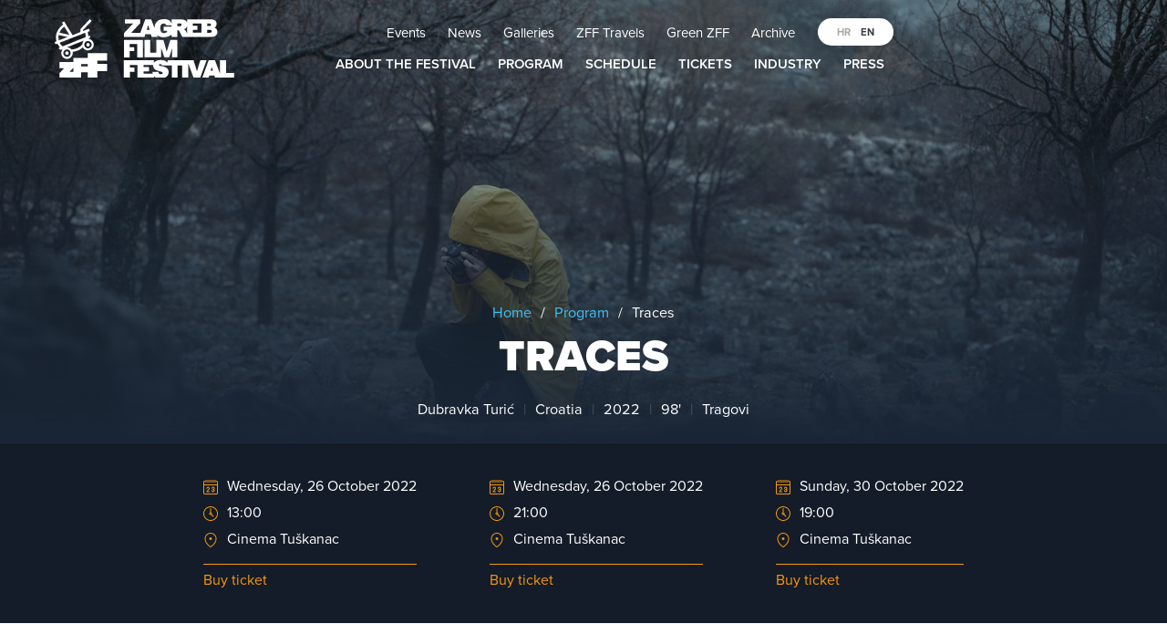

--- FILE ---
content_type: text/html; charset=UTF-8
request_url: https://2022.zff.hr/en/movies/traces/
body_size: 18759
content:
<!-- layout.nunjucks -->
<!DOCTYPE HTML>
<html>
<head>
  <title>Zagreb Film Festival</title>
  <meta charset="utf-8">
  <meta name="viewport" content="width=device-width,initial-scale=1,user-scalable=no">

  <link rel="icon" type="image/png" href="https://2022.zff.hr/wp-content/themes/zff-theme/public/images/favicon-32x32.png" sizes="32x32" />
  <link rel="icon" type="image/png" href="https://2022.zff.hr/wp-content/themes/zff-theme/public/images/favicon-16x16.png" sizes="16x16" />
  <link rel="stylesheet" href="https://use.fontawesome.com/releases/v5.5.0/css/all.css" integrity="sha384-B4dIYHKNBt8Bc12p+WXckhzcICo0wtJAoU8YZTY5qE0Id1GSseTk6S+L3BlXeVIU" crossorigin="anonymous">

<style>
  #gform_wrapper_4 {display: block !important;}
</style>

  <!-- Fonts -->
  <script src="https://use.typekit.net/yes3ula.js"></script>
  <script>try{Typekit.load({ async: true });}catch(e){}</script>

  <link rel="alternate" hreflang="en" href="https://2022.zff.hr/en/movies/traces/" />
<link rel="alternate" hreflang="hr" href="https://2022.zff.hr/movies/tragovi/" />
<link rel="alternate" hreflang="x-default" href="https://2022.zff.hr/movies/tragovi/" />
<link rel='dns-prefetch' href='//cdn.jsdelivr.net' />
<link rel='dns-prefetch' href='//s.w.org' />
<meta property="og:site_name" content="Zagreb Film Festival"/>
  <meta property="article:publisher" content="Zagreb Film Festival"/>

  <meta property="og:title" content="Zagreb Film Festival — Traces"/>
  <meta property="og:description" content="As the last member of a once large family, young scientist Ana (Marija Škaričić) experiences an identity crisis. She buries herself in work, while her anthropological research increasingly intertwines with her sense of loss. In a series of coincidences, symbols and traces in stone become her guide out of the trauma. Dubravka Turić’s debut feature"/>
  <meta property="og:type" content="article"/>
  <meta property="og:url" content="https://2022.zff.hr/en/movies/traces/"/>
  <meta property="article:author" content="Zagreb Film Festival"/><meta property="og:image" content="https://2022.zff.hr/wp-content/uploads/2022/10/Tragovi_1.jpg"/>
      
  <link rel='stylesheet' id='theme-styles-css'  href='https://2022.zff.hr/wp-content/themes/zff-theme/public/css/style.css?ver=1481815993' type='text/css' media='all' />
<link rel='stylesheet' id='wpml-blocks-css'  href='https://2022.zff.hr/wp-content/plugins/sitepress-multilingual-cms/dist/css/blocks/styles.css?ver=4.6.1' type='text/css' media='all' />
<link rel='stylesheet' id='wpml-legacy-dropdown-0-css'  href='//2022.zff.hr/wp-content/plugins/sitepress-multilingual-cms/templates/language-switchers/legacy-dropdown/style.min.css?ver=1' type='text/css' media='all' />
<style id='wpml-legacy-dropdown-0-inline-css' type='text/css'>
.wpml-ls-statics-shortcode_actions{background-color:#ffffff;}.wpml-ls-statics-shortcode_actions, .wpml-ls-statics-shortcode_actions .wpml-ls-sub-menu, .wpml-ls-statics-shortcode_actions a {border-color:#cdcdcd;}.wpml-ls-statics-shortcode_actions a {color:#444444;background-color:#ffffff;}.wpml-ls-statics-shortcode_actions a:hover,.wpml-ls-statics-shortcode_actions a:focus {color:#000000;background-color:#eeeeee;}.wpml-ls-statics-shortcode_actions .wpml-ls-current-language>a {color:#444444;background-color:#ffffff;}.wpml-ls-statics-shortcode_actions .wpml-ls-current-language:hover>a, .wpml-ls-statics-shortcode_actions .wpml-ls-current-language>a:focus {color:#000000;background-color:#eeeeee;}
</style>
<link rel='https://api.w.org/' href='https://2022.zff.hr/en/wp-json/' />
<link rel="EditURI" type="application/rsd+xml" title="RSD" href="https://2022.zff.hr/xmlrpc.php?rsd" />
<link rel="wlwmanifest" type="application/wlwmanifest+xml" href="https://2022.zff.hr/wp-includes/wlwmanifest.xml" /> 
<link rel='prev' title='I Have Electric Dreams' href='https://2022.zff.hr/en/movies/i-have-electric-dreams/' />
<link rel='next' title='Safe Place' href='https://2022.zff.hr/en/movies/safe-place/' />

<link rel="canonical" href="https://2022.zff.hr/en/movies/traces/" />
<link rel='shortlink' href='https://2022.zff.hr/en/?p=32988' />
<link rel="alternate" type="application/json+oembed" href="https://2022.zff.hr/en/wp-json/oembed/1.0/embed?url=https%3A%2F%2F2022.zff.hr%2Fen%2Fmovies%2Ftraces%2F" />
<link rel="alternate" type="text/xml+oembed" href="https://2022.zff.hr/en/wp-json/oembed/1.0/embed?url=https%3A%2F%2F2022.zff.hr%2Fen%2Fmovies%2Ftraces%2F&#038;format=xml" />
<meta name="generator" content="WPML ver:4.6.1 stt:22,1;" />
<link rel="icon" href="https://2022.zff.hr/wp-content/uploads/2018/10/favicon.png" sizes="32x32" />
<link rel="icon" href="https://2022.zff.hr/wp-content/uploads/2018/10/favicon.png" sizes="192x192" />
<link rel="apple-touch-icon-precomposed" href="https://2022.zff.hr/wp-content/uploads/2018/10/favicon.png" />
<meta name="msapplication-TileImage" content="https://2022.zff.hr/wp-content/uploads/2018/10/favicon.png" />
		<style type="text/css" id="wp-custom-css">
			
/* long menu fix */
@media only screen and (min-width: 961px) {
  .header__Lower nav{
	max-width: 75%;
	text-align: right;
}
	
}

/* center fix 
.split__ViewContent--with-Programme {
	width: 95%;
margin-left: 2.5%;
}
@media only screen and (min-width: 600px) {
  .split__ViewContent--with-Programme {
	width: 90%;
margin-left: 5%;
}

	
}
@media only screen and (min-width: 900px) {
  .split__ViewContent--with-Programme {
	width: 75%;
margin-left: 12.5%;
}	
}*/

/* datum na objavi */
.intro__Lead--is-Centered > .newsBlock__ArticleDate--Single{
	margin-top: 12px;
}
.newsBlock__ArticleDate--Single{
	background: none;
	box-shadow: none;
	color: white;
	font-size: 0.8125em;
	text-transform: lowercase;
    margin-bottom: 8px;
}
.intro__Lead--is-Centered{
	margin-top:50px;
	margin-bottom: -40px;
}
/* datum na objavi end */
/* datum na listing objava */
.newsBlock__ArticleDate{
	color: white;
	background: none;
	padding: 5px 13px;
}
.newsBlock__ArticleDate strong{
	color: white;
}
/* datum na listing objava end */

/* footer izjave */
.siteFooter__Credits > .izjave{
	float:left;
}

@media screen and (max-width: 600px)  {
    .izjave{
  		width:52%;
		text-align:left;
		margin-bottom:-21px;
		padding-right:25px;
	}
}
/* end footer izjave */

/* mobile naslovna fix */
/*@media screen and (max-width: 960px){
.intro, .intro--Plain {
    height: auto;
	min-height: 14em;
}
.intro__Content{
	margin-top:5em;
}
}*/

/*featured fotka mobilni fix*/
/*@media screen and (max-width: 600px){
	div.newsBlock__Featured > article{
		padding-bottom: 100%;
	}
}*/


/*program interno*/
.shedule-internal .schedule__MoviesWrapper {
	padding: 0 3em;
}		</style>
	<script data-no-minify="1" data-cfasync="false">(function(w,d){function a(){var b=d.createElement("script");b.async=!0;b.src="https://2022.zff.hr/wp-content/plugins/wp-rocket-disable/inc/front/js/lazyload.1.0.5.js";var a=d.getElementsByTagName("script")[0];a.parentNode.insertBefore(b,a)}w.attachEvent?w.attachEvent("onload",a):w.addEventListener("load",a,!1)})(window,document);</script></head>

<body data-rsssl=1>

<main class="site">
  <header class="header">
    <div class="header__Inner js-Header">
      <div class="center">
        <div class="header__Upper">
          <ul class="header__Languages">
            <li><a href="https://2022.zff.hr/movies/tragovi/">hr</a></li><li><a class="is-Active">en</a></li>          </ul>
          <ul class="header__UpperNav">
            <li id="menu-item-10785" class="menu-item menu-item-type-post_type menu-item-object-page menu-item-10785"><a href="https://2022.zff.hr/en/events/">Events</a></li>
<li id="menu-item-15794" class="menu-item menu-item-type-post_type menu-item-object-page menu-item-15794"><a href="https://2022.zff.hr/en/vijesti/">News</a></li>
<li id="menu-item-34571" class="menu-item menu-item-type-post_type menu-item-object-page menu-item-34571"><a href="https://2022.zff.hr/en/galleries/">Galleries</a></li>
<li id="menu-item-28028" class="menu-item menu-item-type-post_type menu-item-object-page menu-item-28028"><a href="https://2022.zff.hr/en/zff-travels/">ZFF Travels</a></li>
<li id="menu-item-34314" class="menu-item menu-item-type-post_type menu-item-object-post menu-item-34314"><a href="https://2022.zff.hr/en/a-greener-festival-for-a-better-future/">Green ZFF</a></li>
<li id="menu-item-28027" class="menu-item menu-item-type-post_type menu-item-object-page menu-item-28027"><a href="https://2022.zff.hr/en/zff-archive/">Archive</a></li>
          </ul>
        </div>

        <div class="header__Lower">
          <div class="header__LowerInner">
            <h1 class="logo"><a href="https://2022.zff.hr/en/"><img src="https://2022.zff.hr/wp-content/themes/zff-theme/public/images/logo.svg" alt="Zagreb Film Festival" /></a></h1>

            <nav class="nav">
              <ul>
                <li id="menu-item-20058" class="menu-item menu-item-type-post_type menu-item-object-page menu-item-has-children menu-item-20058"><a href="https://2022.zff.hr/en/about-the-festival-2/">About the Festival</a>
<ul  class="sub-menu">
	<li id="menu-item-15781" class="menu-item menu-item-type-post_type menu-item-object-page menu-item-15781"><a href="https://2022.zff.hr/en/who-is-who/">Who is Who</a></li>
	<li id="menu-item-27026" class="menu-item menu-item-type-post_type menu-item-object-page menu-item-27026"><a href="https://2022.zff.hr/en/jury/">Jury</a></li>
	<li id="menu-item-15782" class="menu-item menu-item-type-post_type menu-item-object-page menu-item-15782"><a href="https://2022.zff.hr/en/awards/">Awards</a></li>
	<li id="menu-item-19963" class="menu-item menu-item-type-post_type menu-item-object-page menu-item-19963"><a href="https://2022.zff.hr/en/kontakt/">Contact</a></li>
	<li id="menu-item-15784" class="menu-item menu-item-type-post_type menu-item-object-page menu-item-15784"><a href="https://2022.zff.hr/en/sponsors/">Sponsors</a></li>
</ul>
</li>
<li id="menu-item-29766" class="menu-item menu-item-type-post_type menu-item-object-page menu-item-29766"><a href="https://2022.zff.hr/en/program-2/">Program</a></li>
<li id="menu-item-17228" class="menu-item menu-item-type-post_type menu-item-object-page menu-item-17228"><a href="https://2022.zff.hr/en/raspored/">Schedule</a></li>
<li id="menu-item-15840" class="menu-item menu-item-type-post_type menu-item-object-page menu-item-15840"><a href="https://2022.zff.hr/en/tickets/">Tickets</a></li>
<li id="menu-item-15786" class="menu-item menu-item-type-post_type menu-item-object-page menu-item-15786"><a href="https://2022.zff.hr/en/industry/">Industry</a></li>
<li id="menu-item-29658" class="menu-item menu-item-type-custom menu-item-object-custom menu-item-has-children menu-item-29658"><a>Press</a>
<ul  class="sub-menu">
	<li id="menu-item-15790" class="menu-item menu-item-type-post_type menu-item-object-page menu-item-15790"><a href="https://2022.zff.hr/en/press-service/">Press Service</a></li>
	<li id="menu-item-15792" class="menu-item menu-item-type-post_type menu-item-object-page menu-item-15792"><a href="https://2022.zff.hr/en/press-releases-and-photos/">Press Releases and Photos</a></li>
</ul>
</li>
              </ul>
            </nav>

            <nav class="nav--Mobile">
              <span class="callMenu js-call"></span>
              <ul class="mobileMenu js-mobileMenu">
                <li id="menu-item-17107" class="menu-item menu-item-type-post_type menu-item-object-page menu-item-home menu-item-17107"><a href="https://2022.zff.hr/en/">Zagreb Film Festival</a></li>
<li id="menu-item-22376" class="menu-item menu-item-type-post_type menu-item-object-page menu-item-has-children menu-item-22376"><a href="https://2022.zff.hr/en/about-the-festival-2/">About the Festival</a>
<ul  class="sub-menu">
	<li id="menu-item-15828" class="menu-item menu-item-type-post_type menu-item-object-page menu-item-15828"><a href="https://2022.zff.hr/en/who-is-who/">Who is Who</a></li>
	<li id="menu-item-15829" class="menu-item menu-item-type-post_type menu-item-object-page menu-item-15829"><a href="https://2022.zff.hr/en/awards/">Awards</a></li>
	<li id="menu-item-19995" class="menu-item menu-item-type-post_type menu-item-object-page menu-item-19995"><a href="https://2022.zff.hr/en/kontakt/">Contact</a></li>
	<li id="menu-item-15841" class="menu-item menu-item-type-post_type menu-item-object-page menu-item-15841"><a href="https://2022.zff.hr/en/sponsors/">Sponsors</a></li>
</ul>
</li>
<li id="menu-item-15832" class="menu-item menu-item-type-post_type menu-item-object-page menu-item-15832"><a href="https://2022.zff.hr/en/program-2/">Program</a></li>
<li id="menu-item-17292" class="menu-item menu-item-type-post_type menu-item-object-page menu-item-17292"><a href="https://2022.zff.hr/en/raspored/">Schedule</a></li>
<li id="menu-item-17291" class="menu-item menu-item-type-post_type menu-item-object-page menu-item-17291"><a href="https://2022.zff.hr/en/raspored-po-programima-i-danima/">Schedule by programmes and days</a></li>
<li id="menu-item-17294" class="menu-item menu-item-type-post_type menu-item-object-page menu-item-17294"><a href="https://2022.zff.hr/en/tickets/">Tickets</a></li>
<li id="menu-item-29774" class="menu-item menu-item-type-post_type menu-item-object-page menu-item-29774"><a href="https://2022.zff.hr/en/industry/">Industry</a></li>
<li id="menu-item-22379" class="menu-item menu-item-type-post_type menu-item-object-page menu-item-22379"><a href="https://2022.zff.hr/en/press-service/">Press Service</a></li>
<li id="menu-item-15836" class="menu-item menu-item-type-post_type menu-item-object-page menu-item-15836"><a href="https://2022.zff.hr/en/press-releases-and-photos/">Press Releases and Photos</a></li>
<li id="menu-item-15837" class="menu-item menu-item-type-post_type menu-item-object-page menu-item-15837"><a href="https://2022.zff.hr/en/galleries/">Galleries</a></li>
<li id="menu-item-22378" class="menu-item menu-item-type-post_type menu-item-object-page menu-item-22378"><a href="https://2022.zff.hr/en/zff-travels/">ZFF Travels</a></li>
<li id="menu-item-15838" class="menu-item menu-item-type-post_type menu-item-object-page menu-item-15838"><a href="https://2022.zff.hr/en/vijesti/">News</a></li>
<li id="menu-item-22381" class="menu-item menu-item-type-post_type menu-item-object-page menu-item-22381"><a href="https://2022.zff.hr/en/zff-archive/">Archive</a></li>
              </ul>
            </nav>
          </div>
        </div>

        <!-- <img class="header__Sponsor" src="https://2022.zff.hr/wp-content/themes/zff-theme/public/images/tcom_zff.png" alt="" /> -->
      </div>
    </div>
  </header>


<section class="intro--Plain" style="background-image: url(https://2022.zff.hr/wp-content/uploads/2022/10/Tragovi_2-1920x821.jpg)">
  <div class="section__Overlay" style="opacity: "></div>

  <div class="intro__Table">
    <div class="intro__Center">
      <div class="intro__Content">
        <div class="intro__Lead--is-Centered wow fadeIn" data-wow-offset="0" data-wow-delay="300ms">
          <div class="breadcrumbs" xmlns:v="//rdf.data-vocabulary.org/#"><ul><li typeof="v:Breadcrumb"><a href="https://2022.zff.hr/en/" rel="v:url" property="v:title">Home</a></li><li>/</li><li><a href="http://zff.hr/?page_id=198">Program</a></li><li>/</li><li typeof="v:Breadcrumb" class="is-Active">Traces</li></ul></div><!-- .breadcrumbs -->          <h1>Traces</h1>
          <ul class="intro__Meta"><li>Dubravka Turić</li><li>Croatia</li><li>2022</li><li>98'</li><li>Tragovi</li></ul>        </div>
      </div>
    </div>
  </div>
</section>

<section class="projections">
  <ul class="projections__Wrapper">
        <li class="projections__Entry">
        <ul>
          <li><svg class="symbol-calendar"><use xlink:href="#calendar"></use></svg>Wednesday, 26 October 2022</li>          <li><svg class="symbol-clock"><use xlink:href="#clock"></use></svg>13:00</li>          <li><svg class="symbol-placeholder"><use xlink:href="#placeholder"></use></svg>Cinema Tuškanac</li>                    <li>
                          <a target="_blank" href="https://kupiulaznicu.zff.hr/projekcija/48552">Buy ticket</a>
                      </li>
                                                </ul>
      </li>
        <li class="projections__Entry">
        <ul>
          <li><svg class="symbol-calendar"><use xlink:href="#calendar"></use></svg>Wednesday, 26 October 2022</li>          <li><svg class="symbol-clock"><use xlink:href="#clock"></use></svg>21:00</li>          <li><svg class="symbol-placeholder"><use xlink:href="#placeholder"></use></svg>Cinema Tuškanac</li>                    <li>
                          <a target="_blank" href="https://kupiulaznicu.zff.hr/projekcija/48554">Buy ticket</a>
                      </li>
                                                </ul>
      </li>
        <li class="projections__Entry">
        <ul>
          <li><svg class="symbol-calendar"><use xlink:href="#calendar"></use></svg>Sunday, 30 October 2022</li>          <li><svg class="symbol-clock"><use xlink:href="#clock"></use></svg>19:00</li>          <li><svg class="symbol-placeholder"><use xlink:href="#placeholder"></use></svg>Cinema Tuškanac</li>                    <li>
                          <a target="_blank" href="https://kupiulaznicu.zff.hr/projekcija/48586">Buy ticket</a>
                      </li>
                                                </ul>
      </li>
    </ul>
</section>

<section class="split">
  <div class="split__Container--with-Programme">
    <div class="split__Center">
      <div class="split__View--with-Programme">
                <div class="programmeList">
          <ul id="menu-program-engleski" class="menu"><li id="menu-item-15799" class="menu-item menu-item-type-post_type menu-item-object-page menu-item-has-children menu-item-15799"><a href="https://2022.zff.hr/en/program-2/">Program</a>
<ul  class="sub-menu">
	<li id="menu-item-15800" class="menu-item menu-item-type-post_type menu-item-object-page menu-item-has-children menu-item-15800"><a href="https://2022.zff.hr/en/program/competition/">Competition</a>
	<ul  class="sub-menu">
		<li id="menu-item-15801" class="menu-item menu-item-type-post_type menu-item-object-page menu-item-15801"><a href="https://2022.zff.hr/en/program/main-program-feature-films/">Main Program: Feature Films</a></li>
		<li id="menu-item-15803" class="menu-item menu-item-type-post_type menu-item-object-page menu-item-15803"><a href="https://2022.zff.hr/en/main-program-short-films/">Main Program: International Short Films</a></li>
		<li id="menu-item-15802" class="menu-item menu-item-type-post_type menu-item-object-page menu-item-15802"><a href="https://2022.zff.hr/en/checkers/">Checkers</a></li>
		<li id="menu-item-15805" class="menu-item menu-item-type-post_type menu-item-object-page menu-item-15805"><a href="https://2022.zff.hr/en/together-again/">Together Again</a></li>
		<li id="menu-item-29753" class="menu-item menu-item-type-post_type menu-item-object-page menu-item-29753"><a href="https://2022.zff.hr/en/network-of-festivals-in-the-adriatic-region/">Network of Festivals in the Adriatic Region</a></li>
	</ul>
</li>
	<li id="menu-item-15806" class="menu-item menu-item-type-post_type menu-item-object-page menu-item-has-children menu-item-15806"><a href="https://2022.zff.hr/en/program/side-program/">Side Program</a>
	<ul  class="sub-menu">
		<li id="menu-item-15808" class="menu-item menu-item-type-post_type menu-item-object-page menu-item-15808"><a href="https://2022.zff.hr/en/the-great-5/">The Great 5</a></li>
		<li id="menu-item-29755" class="menu-item menu-item-type-post_type menu-item-object-page menu-item-29755"><a href="https://2022.zff.hr/en/plus/">PLUS</a></li>
		<li id="menu-item-15809" class="menu-item menu-item-type-post_type menu-item-object-page menu-item-15809"><a href="https://2022.zff.hr/en/program-2/lux-film-days/">LUX Film Days</a></li>
		<li id="menu-item-15813" class="menu-item menu-item-type-post_type menu-item-object-page menu-item-15813"><a href="https://2022.zff.hr/en/festivali-pod-reflektorom/">Festivals in the Spotlight</a></li>
	</ul>
</li>
	<li id="menu-item-27112" class="menu-item menu-item-type-post_type menu-item-object-page menu-item-27112"><a href="https://2022.zff.hr/en/kinokino/">KinoKino</a></li>
</ul>
</li>
</ul>        </div>
                <div class="split__ViewContent--with-Programme">
          <p>As the last member of a once large family, young scientist Ana (Marija Škaričić) experiences an identity crisis. She buries herself in work, while her anthropological research increasingly intertwines with her sense of loss. In a series of coincidences, symbols and traces in stone become her guide out of the trauma. Dubravka Turić’s debut feature continues her shorts’ successful festival run (<em>Cherries</em>: Directors’ Fortnight in Cannes, ZFF 2018 – Special Mention; <em>Belladonna</em>: Venice – Golden Lion, Sundance, ZFF 2015), premiering at the Warsaw FF.</p>
<p>Subtitles: EN</p>
<div class="embed-responsive">
<div class="videoEmbed"><iframe class="embed-responsive-item"   width="500" height="281" src="https://2022.zff.hr/wp-content/plugins/wp-rocket-disable/inc/front/img/blank.gif" data-lazy-src="https://www.youtube.com/embed/iPLYNhjqj2E?feature=oembed" frameborder="0" allow="accelerometer; autoplay; clipboard-write; encrypted-media; gyroscope; picture-in-picture" allowfullscreen title="Tragovi | Trailer"></iframe></div>
</div>
        </div>
      </div>
    </div>
  </div>
</section>

<section class="directorInfo">
  <div class="directorInfo__Center">
    <h2 class="directorInfo__Name">Dubravka Turić</h2>
    <p>Director, editor and screenwriter. She graduated in Film and TV Editing at ADU. Her first creative short <em>Belladonna</em>was awarded the Golden Lion in the Horizons program at Venice, after which it was screened at Sundance, Rotterdam and elsewhere. Her second short <em>Cherries</em> (2017) premiered in the Directors’ Fortnight section in Cannes, while <em>Tina</em> (2019) premiered at the Sarajevo Film Festival.</p>
  </div>
</section>

<section class="movie">
  <img src="https://2022.zff.hr/wp-content/uploads/2022/10/Tragovi_1-1920x821.jpg" alt="" class="movie__BackgroundImage">
  <div class="movie__Inner">
    <div class="movie__Image">
              <img src="https://2022.zff.hr/wp-content/uploads/2022/10/Tragovi_1-960x500.jpg" alt="">
          </div>

    <header class="movie__Header">
      <h1 class="movie__Title">Traces</h1>

      <dl class="movie__Info"><dt>Director</dt><dd>Dubravka Turić</dd></dl><dl class="movie__Info"><dt>Screenplay</dt><dd>Dubravka Turić</dd></dl><dl class="movie__Info"><dt>Cast</dt><dd>Marija Škaričić, Nikša Butijer, Mate Gulin, Lana Barić, Tvrtko Jurić, Dragan Mićanović, Tanja Smoje, Marina Redžepović, Aleksandra Naumov, Barbara Nola</dd></dl><dl class="movie__Info"><dt>DOP</dt><dd>Damjan Radovanović</dd></dl><dl class="movie__Info"><dt>Editing</dt><dd>Dubravka Turić</dd></dl><dl class="movie__Info"><dt>Producer</dt><dd>Ankica Jurić Tilić, Ieva Norviliene, Marija Stojanović, Milan Stojanović, Ada Solomon</dd></dl><dl class="movie__Info"><dt>Production</dt><dd>Kinorama, Tremora, Corona</dd></dl><dl class="movie__Info"><dt>Festivals & Awards</dt><dd>Warsaw Film Festival </dd></dl>
          </header>

        <ul class="movie__Gallery">
              <li>
          <a class="js-GalleryImage" href="https://2022.zff.hr/wp-content/uploads/2022/10/Tragovi_1.jpg">
            <img src="https://2022.zff.hr/wp-content/uploads/2022/10/Tragovi_1-220x140.jpg" alt="" />
                      </a>
        </li>
              <li>
          <a class="js-GalleryImage" href="https://2022.zff.hr/wp-content/uploads/2022/10/Tragovi_2.jpg">
            <img src="https://2022.zff.hr/wp-content/uploads/2022/10/Tragovi_2-220x140.jpg" alt="" />
                      </a>
        </li>
              <li>
          <a class="js-GalleryImage" href="https://2022.zff.hr/wp-content/uploads/2022/10/Tragovi_3.jpg">
            <img src="https://2022.zff.hr/wp-content/uploads/2022/10/Tragovi_3-220x140.jpg" alt="" />
                      </a>
        </li>
          </ul>
      </div>
</section>

<section class="movieReel">
  <h1 class="section__Subtitle">Related films</h1>
  <div class="movieReel__Slider js-ReelSlider">
        <article class="movieReel__Movie">
      <img width="290" height="380" src="[data-uri]" data-lazy-src="https://2022.zff.hr/wp-content/uploads/2022/10/ALCARRAS-2-290x380.jpg" class="attachment-thumb_movie_reel size-thumb_movie_reel wp-post-image" alt="" /><noscript><img width="290" height="380" src="https://2022.zff.hr/wp-content/uploads/2022/10/ALCARRAS-2-290x380.jpg" class="attachment-thumb_movie_reel size-thumb_movie_reel wp-post-image" alt="" /></noscript>      <a class="movieReel__MovieLink" href="https://2022.zff.hr/en/movies/alcarras/">
        <div class="movieReel__MovieInfo"><h2>Alcarràs</h2>
                  </div>

        <p class="movieReel__Button">Find out more</p>
      </a>
    </article>
        <article class="movieReel__Movie">
      <img width="290" height="380" src="[data-uri]" data-lazy-src="https://2022.zff.hr/wp-content/uploads/2022/10/Joyland_02-290x380.jpg" class="attachment-thumb_movie_reel size-thumb_movie_reel wp-post-image" alt="" /><noscript><img width="290" height="380" src="https://2022.zff.hr/wp-content/uploads/2022/10/Joyland_02-290x380.jpg" class="attachment-thumb_movie_reel size-thumb_movie_reel wp-post-image" alt="" /></noscript>      <a class="movieReel__MovieLink" href="https://2022.zff.hr/en/movies/joyland/">
        <div class="movieReel__MovieInfo"><h2>Joyland</h2>
                  </div>

        <p class="movieReel__Button">Find out more</p>
      </a>
    </article>
        <article class="movieReel__Movie">
      <img width="290" height="380" src="[data-uri]" data-lazy-src="https://2022.zff.hr/wp-content/uploads/2022/10/Klondike_1-290x380.jpg" class="attachment-thumb_movie_reel size-thumb_movie_reel wp-post-image" alt="" /><noscript><img width="290" height="380" src="https://2022.zff.hr/wp-content/uploads/2022/10/Klondike_1-290x380.jpg" class="attachment-thumb_movie_reel size-thumb_movie_reel wp-post-image" alt="" /></noscript>      <a class="movieReel__MovieLink" href="https://2022.zff.hr/en/movies/klondike/">
        <div class="movieReel__MovieInfo"><h2>Klondike</h2>
                  </div>

        <p class="movieReel__Button">Find out more</p>
      </a>
    </article>
        <article class="movieReel__Movie">
      <img width="290" height="380" src="[data-uri]" data-lazy-src="https://2022.zff.hr/wp-content/uploads/2022/10/Stric-290x380.jpg" class="attachment-thumb_movie_reel size-thumb_movie_reel wp-post-image" alt="" /><noscript><img width="290" height="380" src="https://2022.zff.hr/wp-content/uploads/2022/10/Stric-290x380.jpg" class="attachment-thumb_movie_reel size-thumb_movie_reel wp-post-image" alt="" /></noscript>      <a class="movieReel__MovieLink" href="https://2022.zff.hr/en/movies/the-uncle/">
        <div class="movieReel__MovieInfo"><h2>The Uncle</h2>
                  </div>

        <p class="movieReel__Button">Find out more</p>
      </a>
    </article>
        <article class="movieReel__Movie">
      <img width="290" height="380" src="[data-uri]" data-lazy-src="https://2022.zff.hr/wp-content/uploads/2022/10/Close-290x380.jpg" class="attachment-thumb_movie_reel size-thumb_movie_reel wp-post-image" alt="" /><noscript><img width="290" height="380" src="https://2022.zff.hr/wp-content/uploads/2022/10/Close-290x380.jpg" class="attachment-thumb_movie_reel size-thumb_movie_reel wp-post-image" alt="" /></noscript>      <a class="movieReel__MovieLink" href="https://2022.zff.hr/en/movies/close/">
        <div class="movieReel__MovieInfo"><h2>Close</h2>
                  </div>

        <p class="movieReel__Button">Find out more</p>
      </a>
    </article>
        <article class="movieReel__Movie">
      <img width="290" height="380" src="[data-uri]" data-lazy-src="https://2022.zff.hr/wp-content/uploads/2022/10/The-Quiet-Girl-290x380.jpg" class="attachment-thumb_movie_reel size-thumb_movie_reel wp-post-image" alt="" /><noscript><img width="290" height="380" src="https://2022.zff.hr/wp-content/uploads/2022/10/The-Quiet-Girl-290x380.jpg" class="attachment-thumb_movie_reel size-thumb_movie_reel wp-post-image" alt="" /></noscript>      <a class="movieReel__MovieLink" href="https://2022.zff.hr/en/movies/the-quiet-girl/">
        <div class="movieReel__MovieInfo"><h2>The Quiet Girl</h2>
                  </div>

        <p class="movieReel__Button">Find out more</p>
      </a>
    </article>
        <article class="movieReel__Movie">
      <img width="290" height="380" src="[data-uri]" data-lazy-src="https://2022.zff.hr/wp-content/uploads/2022/10/Garbura_4-290x380.jpg" class="attachment-thumb_movie_reel size-thumb_movie_reel wp-post-image" alt="" /><noscript><img width="290" height="380" src="https://2022.zff.hr/wp-content/uploads/2022/10/Garbura_4-290x380.jpg" class="attachment-thumb_movie_reel size-thumb_movie_reel wp-post-image" alt="" /></noscript>      <a class="movieReel__MovieLink" href="https://2022.zff.hr/en/movies/carbide/">
        <div class="movieReel__MovieInfo"><h2>Carbide</h2>
                  </div>

        <p class="movieReel__Button">Find out more</p>
      </a>
    </article>
        <article class="movieReel__Movie">
      <img width="290" height="380" src="[data-uri]" data-lazy-src="https://2022.zff.hr/wp-content/uploads/2022/10/Sigurno_mjesto_02-290x380.png" class="attachment-thumb_movie_reel size-thumb_movie_reel wp-post-image" alt="" /><noscript><img width="290" height="380" src="https://2022.zff.hr/wp-content/uploads/2022/10/Sigurno_mjesto_02-290x380.png" class="attachment-thumb_movie_reel size-thumb_movie_reel wp-post-image" alt="" /></noscript>      <a class="movieReel__MovieLink" href="https://2022.zff.hr/en/movies/safe-place/">
        <div class="movieReel__MovieInfo"><h2>Safe Place</h2>
                  </div>

        <p class="movieReel__Button">Find out more</p>
      </a>
    </article>
        <article class="movieReel__Movie">
      <img width="290" height="380" src="[data-uri]" data-lazy-src="https://2022.zff.hr/wp-content/uploads/2022/10/I-Have-Electric-Dreams_1-1-290x380.jpg" class="attachment-thumb_movie_reel size-thumb_movie_reel wp-post-image" alt="" /><noscript><img width="290" height="380" src="https://2022.zff.hr/wp-content/uploads/2022/10/I-Have-Electric-Dreams_1-1-290x380.jpg" class="attachment-thumb_movie_reel size-thumb_movie_reel wp-post-image" alt="" /></noscript>      <a class="movieReel__MovieLink" href="https://2022.zff.hr/en/movies/i-have-electric-dreams/">
        <div class="movieReel__MovieInfo"><h2>I Have Electric Dreams</h2>
                  </div>

        <p class="movieReel__Button">Find out more</p>
      </a>
    </article>
        <article class="movieReel__Movie">
      <img width="290" height="380" src="[data-uri]" data-lazy-src="https://2022.zff.hr/wp-content/uploads/2022/10/The-Worst-Ones_01-290x380.jpg" class="attachment-thumb_movie_reel size-thumb_movie_reel wp-post-image" alt="" /><noscript><img width="290" height="380" src="https://2022.zff.hr/wp-content/uploads/2022/10/The-Worst-Ones_01-290x380.jpg" class="attachment-thumb_movie_reel size-thumb_movie_reel wp-post-image" alt="" /></noscript>      <a class="movieReel__MovieLink" href="https://2022.zff.hr/en/movies/the-worst-ones/">
        <div class="movieReel__MovieInfo"><h2>The Worst Ones</h2>
                  </div>

        <p class="movieReel__Button">Find out more</p>
      </a>
    </article>
        <article class="movieReel__Movie">
      <img width="290" height="380" src="[data-uri]" data-lazy-src="https://2022.zff.hr/wp-content/uploads/2022/10/Trokut-tuge-290x380.jpg" class="attachment-thumb_movie_reel size-thumb_movie_reel wp-post-image" alt="" /><noscript><img width="290" height="380" src="https://2022.zff.hr/wp-content/uploads/2022/10/Trokut-tuge-290x380.jpg" class="attachment-thumb_movie_reel size-thumb_movie_reel wp-post-image" alt="" /></noscript>      <a class="movieReel__MovieLink" href="https://2022.zff.hr/en/movies/triangle-of-sadness/">
        <div class="movieReel__MovieInfo"><h2>Triangle of Sadness</h2>
                  </div>

        <p class="movieReel__Button">Find out more</p>
      </a>
    </article>
      </div>

</section>

<section class="sponsorsImage">
    <a href="https://2022.zff.hr/en//sponsors">
	<img class="visible-Desktop" src="https://2022.zff.hr/wp-content/themes/zff-theme/public/images/logos_desktop_en.jpg" alt="" />
    <img class="visible-Tablet" src="https://2022.zff.hr/wp-content/themes/zff-theme/public/images/logos_tablet_en.jpg" alt="" />
    <img class="visible-Mobile" src="https://2022.zff.hr/wp-content/themes/zff-theme/public/images/logos_mobile_en.jpg" alt="" />
  </a>
</section>
<footer class="siteFooter" role="contentinfo">
  <div class="center">
        <div class="siteFooter__Column">
      			<div class="textwidget"><p><img src="[data-uri]" data-lazy-src="https://zff.hr/wp-content/uploads/2016/10/zff_footer_logo.png" /><noscript><img src="https://zff.hr/wp-content/uploads/2016/10/zff_footer_logo.png" /></noscript></p>
<p>Zagreb Film Festival<br />
Ulica grada Vukovara 35A, 10000 Zagreb, Croatia<br />
info@zagrebfilmfestival.com</p>
</div>
		
    </div>
    
        <div class="siteFooter__Column">
          </div>
    
        <div class="siteFooter__Column">
      			<div class="textwidget"></div>
		    </div>
    
        <div class="siteFooter__Column">
      			<div class="textwidget"><h3><a href="http://facebook.com/ZagrebFilmFestival" target="_blank" rel="noopener noreferrer"><img class="alignnone wp-image-643" src="[data-uri]" data-lazy-src="https://zff.hr/wp-content/uploads/2016/09/facebook.svg" alt="facebook" width="60" height="60" /><noscript><img class="alignnone wp-image-643" src="https://zff.hr/wp-content/uploads/2016/09/facebook.svg" alt="facebook" width="60" height="60" /></noscript></a>     <a href="https://www.instagram.com/zagreb_film_festival/" target="_blank" rel="noopener noreferrer"><img class="alignnone size-full wp-image-644" src="[data-uri]" data-lazy-src="https://zff.hr/wp-content/uploads/2016/09/instagram.svg" alt="instagram" width="60" height="60" /><noscript><img class="alignnone size-full wp-image-644" src="https://zff.hr/wp-content/uploads/2016/09/instagram.svg" alt="instagram" width="60" height="60" /></noscript></a>     <a href="https://www.youtube.com/user/zagrebfilmfestival" target="_blank" rel="noopener noreferrer"><img class="alignnone size-full wp-image-645" src="[data-uri]" data-lazy-src="https://zff.hr/wp-content/uploads/2016/09/youtube.svg" alt="youtube" width="60" height="60" /><noscript><img class="alignnone size-full wp-image-645" src="https://zff.hr/wp-content/uploads/2016/09/youtube.svg" alt="youtube" width="60" height="60" /></noscript></a></h3>
&nbsp;</div>
		    </div>
      </div>

  <p class="siteFooter__Credits">
		<span class="izjave">
                            <a href="https://zff.hr/en/privacy-policy/">Privacy policy</a>&nbsp;&nbsp;<a href="https://zff.hr/en/cookie-policy/">Cookie policy</a>       
            		</span>
		<a target="_blank" href="http://20interactive.com">Made with <span>&#128420;</span> by 20interactive</a>
    </p>
</footer>

</main>

<svg width="0" height="0" style="position:absolute"><symbol viewBox="0 0 31.479 31.479" id="arrow-down"><path d="M26.485 21.206a1.14 1.14 0 0 0 0-1.587c-.444-.429-1.159-.429-1.587 0l-8.047 8.047V1.111C16.851.492 16.359 0 15.74 0s-1.127.492-1.127 1.111v26.555l-8.031-8.047a1.14 1.14 0 0 0-1.587 0 1.14 1.14 0 0 0 0 1.587l9.952 9.952a1.14 1.14 0 0 0 1.587 0l9.951-9.952z" fill="#1e201d"/></symbol><symbol viewBox="0 0 31.479 31.479" id="arrow-up"><path d="M26.477 10.274a1.112 1.112 0 0 1 0 1.587 1.12 1.12 0 0 1-1.571 0l-8.047-8.047v26.555c0 .619-.492 1.111-1.111 1.111a1.118 1.118 0 0 1-1.127-1.111V3.813L6.59 11.86c-.444.429-1.159.429-1.587 0a1.112 1.112 0 0 1 0-1.587L14.955.321a1.12 1.12 0 0 1 1.571 0l9.951 9.953z" fill="#1e201d"/></symbol><symbol viewBox="0 0 32 32" id="calendar"><path d="M29 2a1 1 0 1 0 0 2 1 1 0 0 1 1 1v5H2V5a1 1 0 0 1 1-1 1 1 0 1 0 0-2C1.346 2 0 3.346 0 5v24c0 1.654 1.346 3 3 3h26c1.654 0 3-1.346 3-3V5c0-1.654-1.346-3-3-3zm1 27a1 1 0 0 1-1 1H3a1 1 0 0 1-1-1V12h28v17zM6 6a1 1 0 0 0 1-1V1a1 1 0 1 0-2 0v4a1 1 0 0 0 1 1zm4 0a1 1 0 0 0 1-1V1a1 1 0 1 0-2 0v4a1 1 0 0 0 1 1zm4 0a1 1 0 0 0 1-1V1a1 1 0 1 0-2 0v4a1 1 0 0 0 1 1zm4 0a1 1 0 0 0 1-1V1a1 1 0 1 0-2 0v4a1 1 0 0 0 1 1zm4 0a1 1 0 0 0 1-1V1a1 1 0 1 0-2 0v4a1 1 0 0 0 1 1zm4 0a1 1 0 0 0 1-1V1a1 1 0 1 0-2 0v4a1 1 0 0 0 1 1zm-4.5 19c-.827 0-1.5-.673-1.5-1.5a1 1 0 1 0-2 0c0 1.93 1.57 3.5 3.5 3.5s3.5-1.57 3.5-3.5c0-.979-.402-1.864-1.053-2.5A3.483 3.483 0 0 0 25 18.5c0-1.93-1.57-3.5-3.5-3.5S18 16.57 18 18.5a1 1 0 1 0 2 0c0-.827.673-1.5 1.5-1.5s1.5.673 1.5 1.5-.673 1.5-1.5 1.5a1 1 0 1 0 0 2c.827 0 1.5.673 1.5 1.5s-.673 1.5-1.5 1.5zM7 26a1 1 0 0 0 1 1h5a1 1 0 1 0 0-2H9.531c.415-.534 1-1.146 1.483-1.652C12.482 21.811 14 20.221 14 18.5c0-1.93-1.57-3.5-3.5-3.5S7 16.57 7 18.5a1 1 0 1 0 2 0c0-.827.673-1.5 1.5-1.5s1.5.673 1.5 1.5c0 .919-1.349 2.331-2.432 3.466C8.19 23.408 7 24.654 7 26z"/></symbol><symbol viewBox="0 0 32 32" id="clock"><path d="M16 0C7.178 0 0 7.178 0 16s7.178 16 16 16 16-7.178 16-16S24.822 0 16 0zm0 30C8.28 30 2 23.721 2 16 2 8.28 8.28 2 16 2c7.721 0 14 6.28 14 14 0 7.721-6.279 14-14 14zm2.613-12.559c.241-.427.387-.916.387-1.441a2.995 2.995 0 0 0-2-2.815V5a1 1 0 1 0-2 0v8.185A2.996 2.996 0 0 0 13 16c0 1.654 1.346 3 3 3 .396 0 .773-.081 1.121-.223l4.172 4.172a.997.997 0 0 0 1.414 0 .998.998 0 0 0 0-1.413l-4.094-4.095zM16 17a1 1 0 1 1 0-2 1 1 0 0 1 0 2z"/></symbol><symbol viewBox="0 0 32 32" id="document"><path d="M25.25 6h-2.5c-.413 0-.75-.393-.75-.875v-2.25C22 1.289 20.768 0 19.25 0H6.75C5.233 0 4 1.289 4 2.875v26.25C4 30.71 5.233 32 6.75 32h18.5c1.518 0 2.75-1.29 2.75-2.875V8.875C28 7.289 26.768 6 25.25 6zM26 29.125c0 .482-.337.875-.75.875H6.75c-.413 0-.75-.393-.75-.875V2.875C6 2.393 6.337 2 6.75 2h12.5c.413 0 .75.393.75.875v2.25C20 6.711 21.232 8 22.75 8h2.5c.413 0 .75.393.75.875v20.25zM9 10h8a1 1 0 1 0 0-2H9a1 1 0 1 0 0 2zm14 2H9a1 1 0 1 0 0 2h14a1 1 0 1 0 0-2zm0 4H9a1 1 0 1 0 0 2h14a1 1 0 1 0 0-2zm0 4H9a1 1 0 1 0 0 2h14a1 1 0 1 0 0-2zm0 4H9a1 1 0 1 0 0 2h14a1 1 0 1 0 0-2z"/></symbol><symbol viewBox="0 0 32 32" id="downloading"><path d="M28 17c-2.206 0-4 1.795-4 4v2a1 1 0 0 1-1 1H9a1 1 0 0 1-1-1v-2c0-2.205-1.794-4-4-4s-4 1.795-4 4v8c0 1.654 1.346 3 3 3h26c1.654 0 3-1.346 3-3v-8c0-2.205-1.794-4-4-4zm2 12a1 1 0 0 1-1 1H3a1 1 0 0 1-1-1v-8c0-1.104.897-2 2-2s2 .896 2 2v2c0 1.654 1.346 3 3 3h14c1.654 0 3-1.346 3-3v-2a2 2 0 0 1 4 0v8zm-16.553-8.074A3.644 3.644 0 0 0 16.038 22c.979 0 1.899-.382 2.592-1.074a1.04 1.04 0 0 0 .113-.137l7.407-7.667c1.133-1.135 1.133-3.111 0-4.242a2.976 2.976 0 0 0-2.119-.879c-.803 0-1.555.312-2.107.865l-2.904 2.801V3h.01c0-1.654-1.346-3-3-3s-3 1.346-3 3h.012l-.013 8.653-2.88-2.773a2.98 2.98 0 0 0-2.122-.879c-.801 0-1.554.312-2.119.878-.566.566-.879 1.319-.879 2.121s.312 1.556.866 2.11l7.552 7.816zM7.322 10.294a.989.989 0 0 1 .705-.293c.267 0 .518.104.72.307l2.882 2.774c.377.377.879.584 1.412.584s1.034-.207 1.407-.579c.382-.378.593-.883.593-1.42V2.999c0-.466.326-.841.752-.951.078-.02.152-.048.236-.048.026 0 .049.013.075.015a.995.995 0 0 1 .914.984v8.668c0 .538.211 1.042.59 1.417.377.375.877.582 1.408.582.534 0 1.036-.207 1.401-.571l2.907-2.801a.989.989 0 0 1 .705-.293.99.99 0 0 1 .707.294 1.015 1.015 0 0 1-.014 1.425l-7.539 7.804c-.024.025-.05.054-.07.08a1.647 1.647 0 0 1-1.075.396c-.444 0-.861-.174-1.164-.477l-7.552-7.815a1.023 1.023 0 0 1 0-1.414z"/></symbol><symbol viewBox="0 0 49.652 49.652" id="facebook"><path d="M24.826 0C11.137 0 0 11.137 0 24.826c0 13.688 11.137 24.826 24.826 24.826 13.688 0 24.826-11.138 24.826-24.826C49.652 11.137 38.516 0 24.826 0zM31 25.7h-4.039v14.396h-5.985V25.7h-2.845v-5.088h2.845v-3.291c0-2.357 1.12-6.04 6.04-6.04l4.435.017v4.939h-3.219c-.524 0-1.269.262-1.269 1.386v2.99h4.56L31 25.7z"/></symbol><symbol viewBox="0 0 32.032 32.032" id="fast-forward-button"><path d="M23.988 21.016c.554 0 1-.447 1-1v-8a1 1 0 1 0-2 0v2.382l-6.552-3.276c-.01-.005-.021-.004-.029-.008-.061-.028-.129-.037-.194-.053-.064-.015-.127-.037-.191-.039-.011 0-.021-.006-.031-.006-.052 0-.096.021-.145.029-.07.011-.14.017-.205.041-.062.023-.114.061-.169.096-.054.033-.108.061-.155.104-.054.049-.091.11-.133.17-.027.039-.065.068-.088.112-.005.01-.004.021-.008.029-.028.061-.036.127-.052.192-.017.065-.038.129-.04.195 0 .011-.007.02-.007.03v2.382L8.436 11.12c-.01-.005-.021-.004-.029-.008-.061-.028-.128-.037-.193-.053-.065-.015-.128-.037-.192-.039-.011 0-.021-.006-.031-.006-.052 0-.096.021-.146.029-.069.011-.138.017-.204.041-.062.023-.115.062-.172.097-.051.033-.105.061-.151.103-.054.05-.093.111-.135.172-.027.039-.065.067-.087.111-.005.01-.004.021-.008.029-.028.061-.036.127-.052.192s-.038.129-.04.195c0 .011-.007.02-.007.03v8c0 .01.007.021.007.029.002.066.024.129.04.195.016.063.022.131.052.191.004.01.003.02.008.028a.943.943 0 0 0 .179.248c.016.017.033.022.049.039.071.063.149.114.234.157.029.015.058.025.089.037a.979.979 0 0 0 .343.068H7.999c.147-.002.285-.039.413-.098.009-.006.019-.004.026-.008l6.553-3.275v2.381c0 .012.007.021.007.031.002.066.023.129.04.195.016.063.022.131.052.19.004.011.003.021.008.029a.995.995 0 0 0 .179.248c.016.016.033.022.049.039.071.063.149.114.234.157.029.015.058.025.089.037a.979.979 0 0 0 .343.068H16.001c.147-.002.285-.039.413-.098.009-.006.019-.004.026-.008l6.552-3.275v2.381a.998.998 0 0 0 .996 1.017zm-14.999-2.62v-4.765l4.765 2.382-4.765 2.383zm8 0v-4.765l4.765 2.382-4.765 2.383zm14.204-.765a1.012 1.012 0 0 0-1.166.814c-1.181 6.713-7.024 11.586-13.896 11.586-7.782 0-14.112-6.287-14.112-14.018C2.018 8.286 8.348 2 16.13 2c6.872 0 12.72 4.873 13.899 11.586.097.544.621.904 1.164.813a.998.998 0 0 0 .819-1.157C30.663 5.568 23.982 0 16.13 0 7.238 0 .004 7.185.004 16.016c0 8.832 7.233 16.017 16.126 16.017 7.853 0 14.533-5.568 15.883-13.242a1.006 1.006 0 0 0-.82-1.16z"/></symbol><symbol viewBox="0 0 32.032 32.032" id="fast-forward-button-1"><path d="M16.002 20.045c.002.066.023.131.04.197.016.064.022.131.052.191.004.008.003.02.008.026a.896.896 0 0 0 .179.248c.016.017.033.024.05.039a.997.997 0 0 0 .322.196c.109.039.225.068.344.068h.008a.982.982 0 0 0 .413-.1c.009-.004.02-.002.025-.006l8-4a1.003 1.003 0 0 0 0-1.791l-8-4c-.01-.005-.021-.004-.027-.008-.062-.028-.128-.037-.194-.053-.065-.015-.128-.037-.192-.039-.01 0-.021-.006-.029-.006-.053 0-.097.021-.146.029-.069.011-.138.017-.204.041-.062.023-.115.062-.172.097-.052.033-.104.061-.151.103-.055.05-.093.111-.135.172-.026.039-.064.067-.087.111-.005.01-.004.021-.008.029-.028.061-.036.127-.052.192-.017.065-.038.129-.04.195 0 .011-.006.02-.006.03v2.382l-6.555-3.269c-.01-.005-.021-.004-.028-.008-.062-.028-.129-.037-.193-.053-.066-.015-.129-.037-.193-.039-.012 0-.021-.006-.03-.006-.054 0-.099.021-.146.029-.068.011-.137.017-.203.041-.062.023-.117.062-.174.098-.051.032-.104.06-.15.102-.055.05-.092.111-.135.173-.026.039-.063.066-.086.11-.006.01-.004.021-.008.029-.029.061-.037.127-.053.192-.018.065-.039.128-.041.194 0 .011-.006.02-.006.03v8c0 .012.006.02.006.028.002.065.022.131.039.197.016.063.022.131.053.19.004.008.002.021.008.027a.98.98 0 0 0 .178.248c.017.016.033.025.05.039a1.008 1.008 0 0 0 .323.197c.109.039.224.065.343.067h.002l.006-.002a.955.955 0 0 0 .414-.098c.008-.004.018-.002.026-.007L16 17.621v2.383c-.004.021.002.031.002.041zm1.994-6.412l4.763 2.383-4.763 2.383v-4.766zm-7.999 4.763v-4.765l4.763 2.382-4.763 2.383zm21.196-.765a1.012 1.012 0 0 0-1.166.814c-1.181 6.713-7.024 11.586-13.896 11.586-7.781 0-14.112-6.287-14.112-14.018C2.018 8.286 8.349 2 16.13 2c6.872 0 12.72 4.873 13.899 11.586.097.544.621.904 1.166.813a.998.998 0 0 0 .817-1.157C30.663 5.568 23.982 0 16.13 0 7.237 0 .004 7.185.004 16.016c0 8.832 7.232 16.017 16.126 16.017 7.853 0 14.533-5.568 15.883-13.242a1.006 1.006 0 0 0-.82-1.16z"/></symbol><symbol viewBox="0 0 32 32" id="film"><path d="M28.5 5.989c-.238 0-.475.024-.703.07-.012.003-.021.009-.033.011a3.427 3.427 0 0 0-1.717.923L20 12.677V9.989c0-1.654-1.346-3-3-3h-3a2.97 2.97 0 0 0-1.987.771L7.535 3.282c-.023-.023-.055-.032-.08-.053a2.04 2.04 0 0 0 .08-.533c0-.534-.208-1.037-.586-1.414L6.241.574C5.484-.18 4.169-.179 3.414.575L.587 3.404A1.978 1.978 0 0 0 0 4.816a1.99 1.99 0 0 0 .586 1.418l.706.705a1.99 1.99 0 0 0 1.415.587c.184 0 .36-.033.532-.081.021.025.03.057.054.081l3.465 3.464H3c-1.654 0-3 1.346-3 3v14c0 1.653 1.346 3 3 3h14c1.654 0 3-1.347 3-3v-2.688l6.029 5.668c.053.053.113.09.17.141.088.077.177.152.271.224.084.06.172.11.26.163a3.645 3.645 0 0 0 .552.265c.109.042.229.074.344.104.082.021.161.047.244.062.203.037.408.061.62.061l.006.002h.004c.219 0 .432-.025.643-.064.07-.014.141-.035.209-.053a3.25 3.25 0 0 0 .396-.123c.077-.029.15-.062.227-.096.119-.059.233-.121.346-.188.064-.04.133-.077.195-.121.137-.099.268-.206.389-.321.027-.023.057-.043.08-.068a3.6 3.6 0 0 0 .396-.479c.03-.045.056-.093.083-.139a3.361 3.361 0 0 0 .303-.602c.024-.068.061-.134.08-.203.094-.163.153-.347.153-.546v-19.5c0-1.929-1.57-3.5-3.5-3.5zm-25.793.537v-1h.001l-.001 1zm0-1.001L2 4.819l2.828-2.83.707.708-2.828 2.828zm2.121.707l1.414-1.414 4.796 4.796c-.016.124-.038.247-.038.375a1 1 0 0 1-1 1h-.414L4.828 6.232zM18 27.989a1 1 0 0 1-1 1H3a1 1 0 0 1-1-1v-14a1 1 0 0 1 1-1h7c1.654 0 3-1.347 3-3 0-.551.448-1 1-1h3c.552 0 1 .449 1 1v18zm7-.731l-5-4.7v-7.137l5-4.7v16.537zm4.999 1.231a1.45 1.45 0 0 1-.202.739c-.012.021-.021.045-.033.062-.08.123-.178.232-.287.328l-.062.053a1.507 1.507 0 0 1-.381.216c-.021.011-.045.015-.064.021a1.44 1.44 0 0 1-.466.082H28.5a1.49 1.49 0 0 1-.53-.102 1.455 1.455 0 0 1-.386-.219c-.021-.018-.042-.034-.062-.053a1.473 1.473 0 0 1-.492-.828c-.008-.037-.02-.075-.031-.111V9.489c0-.721.51-1.321 1.188-1.466l.013-.005A1.504 1.504 0 0 1 30 9.49l-.001 18.999zM12 19.989c-.771 0-1.468.301-2 .778a2.979 2.979 0 0 0-2-.778c-1.654 0-3 1.346-3 3 0 1.652 1.346 3 3 3 .771 0 1.468-.302 2-.78a2.98 2.98 0 0 0 2 .78c1.654 0 3-1.348 3-3 0-1.654-1.346-3-3-3zm-4 4a1 1 0 1 1 0-2 1 1 0 0 1 0 2zm4 0a1 1 0 1 1 0-2 1 1 0 0 1 0 2z"/></symbol><symbol viewBox="0 0 32 32" id="folder"><path d="M29 10V9c0-1.654-1.346-3-3-3H14a1 1 0 0 1-1-1c0-1.654-1.346-3-3-3H6C4.346 2 3 3.346 3 5v5c-1.654 0-3 1.346-3 3l2 14c0 1.654 1.346 3 3 3h22c1.654 0 3-1.346 3-3l2-14c0-1.654-1.346-3-3-3zM5 5a1 1 0 0 1 1-1h4a1 1 0 0 1 1 1c0 1.654 1.346 3 3 3h12a1 1 0 0 1 1 1v1H5V5zm23 22c0 .551-.449 1-1 1H5c-.551 0-1-.449-1-1L2 13c0-.551.449-1 1-1h26c.551 0 1 .449 1 1l-2 14zM14.5 14H7.148c-.706 0-1.345.286-1.796.807a2.385 2.385 0 0 0-.549 1.901l.421 3.003c.176 1.232 1.242 2.273 2.326 2.273L14.5 22c1.379 0 2.5-1.121 2.5-2.5v-3c0-1.379-1.121-2.5-2.5-2.5zm.5 5.5a.501.501 0 0 1-.499.5l-6.909-.012c-.109-.033-.349-.293-.387-.557l-.421-3.001a.4.4 0 0 1 .078-.312.362.362 0 0 1 .286-.118H14.5c.275 0 .5.225.5.5v3z"/></symbol><symbol viewBox="0 0 32.004 32.004" id="home"><path d="M31.123 13.863L18.123.85c-1.134-1.134-3.106-1.134-4.241 0l-13 13.013a3.007 3.007 0 0 0 0 4.246 2.98 2.98 0 0 0 2.121.88c.348 0 .682-.067 1-.182v11.194c0 1.104.897 2.002 2 2.002h4c1.103 0 2-.898 2-2.002v-7.008h7.999v7.008c0 1.104.897 2.002 2 2.002h4c1.104 0 2-.898 2-2.002V18.808c.318.111.652.182 1 .182.801 0 1.556-.312 2.121-.88a3.01 3.01 0 0 0 0-4.247zM15.296 2.266a.997.997 0 0 1 1.413 0 1.001 1.001 0 0 1 0 1.416l-.706.707-.707-.707a1.001 1.001 0 0 1 0-1.416zM3.71 16.694a1.025 1.025 0 0 1-1.414 0 1.003 1.003 0 0 1 0-1.416l11.008-11.02c.143.301.328.589.577.838l.707.708L3.71 16.694zm22.291 13.308h-4v-7.008a2.002 2.002 0 0 0-2-2.002h-7.999c-1.103 0-2 .897-2 2.002v7.008h-4V17.229l10-10.01 9.999 10.01v12.773zm3.707-13.308a1.025 1.025 0 0 1-1.414 0L17.416 5.804l.707-.708c.25-.249.436-.537.577-.838l11.009 11.02c.389.39.389 1.026-.001 1.416zm-17.705-1.709a4.006 4.006 0 0 0 4 4.004c2.206 0 3.999-1.796 3.999-4.004s-1.793-4.004-3.999-4.004c-2.206 0-4 1.796-4 4.004zm5.998 0c0 1.104-.896 2.002-1.999 2.002a2.002 2.002 0 0 1 0-4.004c1.103 0 1.999.898 1.999 2.002z"/></symbol><symbol viewBox="0 0 49.652 49.652" id="instagram"><path d="M24.825 29.796a4.978 4.978 0 0 0 4.972-4.97 4.954 4.954 0 0 0-.94-2.897 4.964 4.964 0 0 0-4.029-2.073c-1.659 0-3.126.82-4.031 2.072a4.947 4.947 0 0 0-.94 2.897 4.973 4.973 0 0 0 4.968 4.971zM35.678 18.746V13.96l-.623.002-4.164.013.016 4.787z"/><path d="M24.826 0C11.137 0 0 11.137 0 24.826c0 13.688 11.137 24.826 24.826 24.826 13.688 0 24.826-11.138 24.826-24.826C49.652 11.137 38.516 0 24.826 0zm14.119 21.929v11.56a5.463 5.463 0 0 1-5.457 5.458H16.164a5.462 5.462 0 0 1-5.457-5.458V16.165a5.462 5.462 0 0 1 5.457-5.457h17.323a5.463 5.463 0 0 1 5.458 5.457v5.764z"/><path d="M32.549 24.826c0 4.257-3.464 7.723-7.723 7.723s-7.722-3.466-7.722-7.723a7.67 7.67 0 0 1 .568-2.897h-4.215v11.56a2.706 2.706 0 0 0 2.706 2.704h17.323a2.707 2.707 0 0 0 2.706-2.704v-11.56h-4.217c.367.894.574 1.873.574 2.897z"/></symbol><symbol viewBox="0 0 32.032 32.032" id="magnification-lens"><path d="M20.519.016c-6.346 0-11.51 5.158-11.51 11.5 0 2.083.565 4.033 1.539 5.721L.88 26.895a2.997 2.997 0 0 0 0 4.242c.585.586 1.353.879 2.122.879s1.537-.293 2.123-.879l9.668-9.658a11.432 11.432 0 0 0 5.726 1.537c6.35 0 11.514-5.158 11.514-11.5S26.866.016 20.519.016zM3.71 29.723a1 1 0 1 1-1.416-1.413l9.415-9.407c.431.512.904.984 1.415 1.415L3.71 29.723zm16.809-8.707c-5.242 0-9.507-4.262-9.507-9.5s4.265-9.5 9.507-9.5c5.244 0 9.51 4.262 9.51 9.5-.002 5.238-4.266 9.5-9.51 9.5zm5.269-14.899a1.001 1.001 0 0 0-1.416 1.414 5.642 5.642 0 0 1 .001 7.97 1 1 0 1 0 1.416 1.414c2.98-2.976 2.98-7.82-.001-10.798z"/></symbol><symbol viewBox="0 0 32.005 32.005" id="map"><path d="M31.812 1.562c-.002-.005 0-.009-.002-.013-.002-.003-.004-.005-.004-.008a2.484 2.484 0 0 0-.547-.813c-.02-.02-.043-.033-.062-.052A2.48 2.48 0 0 0 29.501 0c-.019 0-.031.009-.047.009a2.52 2.52 0 0 0-.921.187L21.72 3.127a2.436 2.436 0 0 0-.71.374 2.171 2.171 0 0 0-.646-.343L13.454.19a2.5 2.5 0 0 0-.918-.183c-.012 0-.022-.007-.034-.007l-.021.002c-.012 0-.023.003-.035.004-.543.012-1.04.2-1.445.508A2.475 2.475 0 0 0 9.5 0c-.017 0-.03.009-.047.009a2.538 2.538 0 0 0-.919.186L1.719 3.126C.746 3.445.057 4.348.002 5.423v24.079c0 .331.068.646.186.938.002.006.001.011.003.016l.004.006a2.546 2.546 0 0 0 .445.691c.145.164.304.312.486.435l.007.004a2.52 2.52 0 0 0 .701.309c.215.062.437.104.67.104.013 0 .022-.006.034-.007.311-.004.627-.062.932-.188l6.814-2.931c.26-.085.496-.214.709-.373.196.147.414.269.646.343l6.91 2.967c.309.127.627.188.941.188l.012.002a2.482 2.482 0 0 0 .777-.137c.205-.067.402-.154.58-.271.008-.006.014-.008.02-.012.043-.027.082-.062.123-.098.043.031.08.066.125.098l.006.004a2.546 2.546 0 0 0 .703.308c.215.062.438.104.67.104.015 0 .021-.006.035-.007.312-.004.627-.062.933-.188l6.813-2.932c.973-.318 1.661-1.221 1.717-2.297V2.5a2.53 2.53 0 0 0-.192-.938zM9.576 27.007l-6.884 2.956a.502.502 0 0 1-.69-.46L2.001 5.476c.009-.171.118-.376.425-.481L9.31 2.039a.5.5 0 0 1 .689.461L10 26.525c-.011.209-.144.386-.424.482zM20 29.502a.514.514 0 0 1-.039.189.48.48 0 0 1-.283.272.486.486 0 0 1-.356.003l-6.98-2.992c-.197-.063-.331-.24-.341-.396V2.5a.497.497 0 0 1 .335-.466.492.492 0 0 1 .342-.001l6.98 2.993a.498.498 0 0 1 .342.396v24.08zm9.576-2.495l-6.885 2.956a.502.502 0 0 1-.689-.46L22 5.476c.01-.171.119-.376.426-.48l6.883-2.956A.5.5 0 0 1 30 2.5v24.025c-.012.209-.145.386-.424.482z"/></symbol><symbol viewBox="0 0 32 32" id="paperclip"><path d="M16 0c-4.411 0-8 3.589-8 8v18c0 3.309 2.691 6 6 6s6-2.691 6-6V8c0-2.206-1.794-4-4-4s-4 1.794-4 4v15a1 1 0 0 0 2 0V8a2 2 0 0 1 4 0v18c0 2.206-1.794 4-4 4-2.205 0-4-1.794-4-4V8c0-3.309 2.691-6 6-6s6 2.691 6 6v15a1 1 0 0 0 2 0V8c0-4.411-3.589-8-8-8z"/></symbol><symbol viewBox="0 0 32 32" id="placeholder"><path d="M16 0C8.832 0 3 5.832 3 13c0 11.441 11.986 18.566 12.496 18.864a1.006 1.006 0 0 0 1.008 0C17.014 31.566 29 24.441 29 13c0-7.168-5.832-13-13-13zm-.001 29.818C13.779 28.366 5 22.049 5 13 5 6.935 9.935 2 16 2c6.064 0 11 4.935 11 11 0 9.029-8.781 15.363-11.001 16.818zM16 10a3.001 3.001 0 0 0 0 6 3.001 3.001 0 0 0 0-6z"/></symbol><symbol viewBox="0 0 32.032 32.032" id="play-button"><path d="M31.192 17.631a1.01 1.01 0 0 0-1.166.814c-1.181 6.713-7.024 11.586-13.897 11.586-7.782 0-14.112-6.287-14.112-14.018C2.016 8.286 8.347 2 16.128 2c6.873 0 12.72 4.873 13.899 11.586.098.544.621.905 1.166.813a1 1 0 0 0 .82-1.157C30.662 5.568 23.981 0 16.128 0 7.235 0 .002 7.185.002 16.016c0 8.832 7.233 16.017 16.126 16.017 7.853 0 14.534-5.568 15.883-13.242a1.005 1.005 0 0 0-.819-1.16zm-17.754-6.51c-.01-.005-.02-.004-.028-.008-.062-.028-.129-.037-.194-.053-.065-.015-.128-.037-.192-.039-.011 0-.021-.006-.03-.006-.053 0-.097.021-.146.029-.07.011-.138.017-.205.041-.062.023-.115.062-.171.097-.053.033-.106.061-.152.103-.055.05-.093.111-.135.172-.028.039-.064.067-.087.111-.005.01-.004.021-.008.03-.029.06-.037.125-.052.19-.017.066-.038.13-.04.196 0 .011-.007.02-.007.03v8c0 .012.007.021.007.029.002.066.023.131.04.197.016.064.023.131.052.189.004.01.002.021.008.028a.92.92 0 0 0 .179.248c.016.017.033.024.05.039a.993.993 0 0 0 .322.196c.109.039.225.066.342.068h.004l.006-.002a.95.95 0 0 0 .413-.098c.009-.004.019-.002.026-.006l8.005-4a1.003 1.003 0 0 0 0-1.791l-8.007-3.99zm.555 7.275v-4.765l4.767 2.382-4.767 2.383z"/></symbol><symbol viewBox="0 0 32 32" id="reel"><path d="M16.654 15.897a.643.643 0 0 0 .272-.977c-.747-1.462-3.489-2.56-4.972-1.944a.643.643 0 0 0-.348.839l1.094 2.64c.136.328.978.68 1.307.541l2.636-1.094.011-.005zm-5.353 7.632c-.136-.328-.979-.678-1.307-.541l-2.64 1.094a.644.644 0 0 0-.348.841c.634 1.529 3.507 2.723 5.04 2.088a.643.643 0 0 0 .348-.84l-1.093-2.642zm6.877-3.931l-2.641 1.094c-.328.137-.677.979-.541 1.309l1.094 2.641a.645.645 0 0 0 .84.348c1.532-.635 2.722-3.509 2.087-5.04a.641.641 0 0 0-.839-.352zm-9.173-1.612l-1.094-2.641a.645.645 0 0 0-.84-.349c-1.533.636-2.722 3.511-2.088 5.04a.646.646 0 0 0 .84.35l2.64-1.093c.329-.137.678-.979.542-1.307zm2.613 1.082a1 1 0 1 0 .765 1.849 1 1 0 0 0-.765-1.849zm20.321-8.676c-.01-.044-.027-.084-.039-.128a2.847 2.847 0 0 0-.137-.438c-.015-.031-.033-.061-.05-.093a2.76 2.76 0 0 0-.229-.42c-.016-.021-.034-.039-.051-.061a2.788 2.788 0 0 0-.312-.382c-.046-.046-.1-.076-.146-.118-.1-.089-.197-.179-.309-.252-.079-.055-.166-.092-.249-.137-.09-.049-.176-.103-.271-.143-.088-.035-.179-.056-.268-.082-.1-.031-.193-.068-.297-.089a3.103 3.103 0 0 0-.5-.05c-.025 0-.057-.009-.083-.009-.028 0-.058.009-.085.01a3.066 3.066 0 0 0-.505.051c-.06.012-.111.034-.168.05a2.567 2.567 0 0 0-.396.123c-.044.019-.082.046-.126.065a2.832 2.832 0 0 0-.39.212c-.051.032-.09.074-.137.109-.104.079-.209.153-.305.248l-4.803 4.655a11.988 11.988 0 0 0-9.66-5.502L7.52 3.271c-.02-.02-.046-.026-.067-.043.048-.172.08-.347.08-.529a1.981 1.981 0 0 0-.586-1.416L6.242.577c-.756-.756-2.072-.756-2.828 0L.588 3.404A1.98 1.98 0 0 0 0 4.815a1.991 1.991 0 0 0 .586 1.42l.707.705c.378.378.88.586 1.414.586.184 0 .36-.033.532-.081.021.026.03.059.054.081l2.322 2.322C2.248 11.975 0 15.721 0 19.99c0 2.171.588 4.203 1.6 5.961a3.119 3.119 0 0 1-1.114 4.184 1 1 0 1 0 1.029 1.712 5.105 5.105 0 0 0 2.312-3.097 11.94 11.94 0 0 0 8.174 3.237c4.231 0 7.949-2.206 10.087-5.521l4.792 4.645c.045.045.099.077.146.119.102.088.199.178.312.252.079.054.165.09.248.135.09.051.179.104.271.146.078.032.16.05.24.075.107.032.213.071.325.096.076.015.153.015.229.021.117.016.229.035.351.035.119 0 .233-.021.349-.035.077-.009.155-.009.231-.021.112-.022.218-.062.325-.097.08-.024.162-.042.24-.074.096-.04.183-.095.271-.146.083-.044.169-.081.248-.135.108-.074.208-.163.31-.251.047-.042.102-.074.146-.12.118-.119.22-.25.315-.385.016-.021.035-.039.049-.061a2.7 2.7 0 0 0 .23-.426c.014-.028.034-.058.047-.089.062-.141.1-.288.137-.438.013-.043.029-.083.039-.127.04-.19.061-.392.061-.595v-18c0-.202-.021-.403-.061-.598zM2.706 5.525L2 4.82l2.828-2.829.707.707-2.829 2.827zm2.122.708l1.416-1.416L9.753 8.21c-.788.148-1.55.376-2.275.673l-2.65-2.65zM12 29.99c-3.711 0-6.95-2.037-8.676-5.047-.021-.038-.031-.078-.054-.115-.013-.021-.034-.03-.048-.053A9.936 9.936 0 0 1 2 19.99c0-5.514 4.486-10 10-10s10 4.486 10 10c0 5.515-4.486 10-10 10zm14-2.515l-2.936-2.845c.602-1.428.936-2.995.936-4.64 0-1.644-.334-3.212-.936-4.64L26 12.507v14.968zm4 1.515a.978.978 0 0 1-.078.388 1.011 1.011 0 0 1-.189.282c-.015.018-.023.032-.039.049a.968.968 0 0 1-.312.204c-.045.021-.098.02-.146.03A.984.984 0 0 1 28 28.99v-18c0-.284.122-.538.312-.72A.969.969 0 0 1 29 9.99a.988.988 0 0 1 .688.28c.019.016.029.033.045.05.078.086.146.181.189.284.051.12.078.25.078.387V28.99z"/></symbol><symbol viewBox="0 0 32.031 32.031" id="rewind-button"><path d="M8.043 11.016c-.554 0-1 .447-1 1v8a1 1 0 1 0 2 0v-2.382l6.552 3.276c.009.004.019.002.027.007.127.06.265.097.413.099h.008c.119 0 .232-.029.343-.067.031-.013.06-.024.089-.038.085-.042.163-.096.234-.158.016-.016.034-.023.049-.039a.95.95 0 0 0 .179-.248c.005-.01.004-.021.008-.027.028-.062.036-.127.053-.191.017-.066.038-.13.04-.196 0-.011.006-.021.006-.03v-2.381l6.554 3.275c.009.004.019.002.026.007.127.06.266.097.413.099h.008c.119 0 .232-.027.344-.067.03-.013.06-.024.089-.038.085-.042.163-.096.233-.158.017-.015.034-.023.049-.039a.952.952 0 0 0 .18-.248c.005-.01.004-.021.008-.027.028-.062.036-.127.053-.191.016-.066.038-.13.04-.195 0-.012.006-.021.006-.031v-8c0-.011-.006-.02-.006-.03-.002-.066-.024-.13-.04-.195-.017-.065-.022-.132-.053-.192-.004-.009-.003-.02-.008-.029-.021-.044-.061-.072-.087-.111-.042-.061-.081-.122-.136-.172-.046-.042-.1-.069-.15-.103-.058-.035-.108-.073-.172-.097-.065-.024-.136-.03-.204-.041-.05-.008-.094-.029-.146-.029-.011 0-.021.006-.03.006-.064.002-.128.024-.192.039-.065.016-.134.024-.193.053-.009.004-.021.003-.028.008l-6.554 3.276v-2.382c0-.011-.006-.02-.006-.03-.002-.066-.023-.13-.04-.195s-.023-.132-.053-.192c-.004-.009-.003-.02-.008-.029-.021-.044-.061-.073-.088-.112-.042-.06-.079-.121-.133-.17-.047-.044-.103-.071-.155-.104-.055-.035-.105-.072-.169-.096s-.135-.03-.205-.041c-.049-.008-.093-.029-.145-.029-.011 0-.021.006-.031.006-.064.002-.127.024-.191.039-.065.016-.135.024-.194.053-.009.004-.021.003-.029.008l-6.552 3.276v-2.382a1.011 1.011 0 0 0-1.006-1.015zm14.999 2.618v4.765l-4.765-2.381 4.765-2.384zm-8 0v4.765l-4.765-2.381 4.765-2.384zM15.901 0C8.049 0 1.368 5.569.017 13.242a1 1 0 0 0 .819 1.157 1.012 1.012 0 0 0 1.165-.813C3.183 6.873 9.029 2 15.901 2c7.783 0 14.113 6.287 14.113 14.016s-6.329 14.016-14.113 14.016c-6.872 0-12.718-4.873-13.897-11.586a1.008 1.008 0 0 0-1.165-.813A1.001 1.001 0 0 0 .02 18.79c1.351 7.673 8.03 13.242 15.883 13.242 8.893 0 16.126-7.187 16.126-16.016C32.028 7.184 24.793 0 15.901 0z"/></symbol><symbol viewBox="0 0 32.031 32.031" id="rewind-button-1"><path d="M16.029 11.985c-.002-.066-.023-.13-.04-.195-.016-.065-.022-.132-.052-.192-.004-.009-.003-.02-.008-.029-.021-.044-.06-.072-.087-.111-.042-.061-.08-.122-.135-.172-.046-.042-.101-.069-.151-.103-.057-.035-.109-.073-.172-.097-.066-.024-.135-.03-.204-.041-.05-.008-.094-.029-.146-.029-.012 0-.021.006-.031.006-.064.002-.127.024-.192.039-.065.016-.134.024-.193.053-.01.004-.021.003-.029.008l-7.999 4a1 1 0 0 0 0 1.791l7.999 4c.009.004.019.002.026.007a1 1 0 0 0 .413.099H15.037c.118 0 .232-.027.343-.067.031-.013.06-.024.089-.038.085-.042.163-.096.234-.158.016-.015.033-.023.049-.039a.973.973 0 0 0 .179-.248c.005-.01.004-.021.008-.027.028-.062.036-.127.052-.191.017-.066.038-.13.04-.196 0-.011.007-.021.007-.03v-2.381l6.552 3.275c.011.004.021.002.026.007.128.06.267.097.414.099H23.039c.118 0 .231-.027.342-.067.031-.013.062-.024.091-.038.084-.042.161-.096.233-.158.017-.015.032-.023.049-.039.067-.07.131-.152.179-.248.006-.01.004-.021.008-.027.028-.062.037-.127.054-.191.016-.066.036-.13.038-.195 0-.012.007-.021.007-.031v-8c0-.011-.007-.02-.007-.03-.002-.066-.022-.13-.038-.195-.017-.065-.022-.132-.054-.192-.004-.009-.002-.02-.008-.029-.021-.044-.06-.071-.086-.11-.044-.062-.08-.123-.136-.173-.047-.042-.101-.069-.149-.102-.058-.036-.111-.074-.175-.098-.065-.024-.135-.03-.202-.041-.05-.008-.095-.029-.146-.029-.011 0-.021.006-.031.006-.063.002-.127.024-.192.039-.063.016-.133.024-.192.053-.009.004-.021.003-.029.008l-6.552 3.276v-2.382c-.008-.027-.014-.036-.014-.047zm-1.994 6.411l-4.763-2.381 4.764-2.383-.001 4.764zm7.999-4.762v4.765l-4.764-2.381 4.764-2.384zM15.901 0C8.049 0 1.368 5.569.017 13.242a1 1 0 0 0 .818 1.157 1.012 1.012 0 0 0 1.166-.813C3.183 6.873 9.029 2 15.901 2c7.782 0 14.113 6.287 14.113 14.016s-6.33 14.016-14.113 14.016c-6.872 0-12.718-4.873-13.897-11.586a1.009 1.009 0 0 0-1.166-.813A1.001 1.001 0 0 0 .02 18.79c1.351 7.673 8.03 13.242 15.883 13.242 8.894 0 16.126-7.187 16.126-16.016C32.028 7.184 24.794 0 15.901 0z"/></symbol><symbol viewBox="0 0 32.031 32.031" id="round-socket"><path d="M12 12.023v8a1 1 0 1 0 2 0v-8a1 1 0 1 0-2 0zm8 8v-8a1 1 0 1 0-2 0v8a1 1 0 1 0 2 0zM18.79.231a1 1 0 1 0-.346 1.97 13.99 13.99 0 0 1 11.588 13.821 13.983 13.983 0 0 1-11.586 13.804 1 1 0 0 0 .344 1.969c7.673-1.341 13.242-7.977 13.242-15.79A15.984 15.984 0 0 0 18.79.231zm-4.391.815a1 1 0 0 0-1.157-.813C5.569 1.573 0 8.208 0 16.023a15.98 15.98 0 0 0 13.241 15.775 1.001 1.001 0 0 0 .346-1.969A13.99 13.99 0 0 1 2 16.007 13.982 13.982 0 0 1 13.586 2.203a1 1 0 0 0 .813-1.157z"/></symbol><symbol viewBox="0 0 32 32" id="smartphone"><path d="M23.25 0H8.75C7.233 0 6 1.29 6 2.875v26.25C6 30.71 7.233 32 8.75 32h14.5c1.518 0 2.75-1.29 2.75-2.875V2.875C26 1.29 24.768 0 23.25 0zM24 29.125c0 .482-.337.875-.75.875H8.75c-.413 0-.75-.393-.75-.875V25h16v4.125zM24 23H8V8h16v15zm0-17H8V2.875C8 2.393 8.337 2 8.75 2h14.5c.413 0 .75.393.75.875V6zm-8 23a1.5 1.5 0 1 0 0-3 1.5 1.5 0 0 0 0 3zm2-26h-4a1 1 0 1 0 0 2h4a1 1 0 1 0 0-2z"/></symbol><symbol viewBox="0 0 32 32" id="speaker"><path d="M21 6c-.216 0-.561.002-.939.248L1.699 12.047a.999.999 0 0 0-.406.246C1.16 12.425 0 13.653 0 16c0 2.349 1.16 3.574 1.293 3.707.113.113.253.197.406.246l3.302 1.043L5 21v4c0 1.654 1.346 3 3 3h5c1.654 0 3-1.346 3-3v-.528l4.061 1.279c.377.246.718.249.936.249h.006C21.748 26 24 25.986 24 16c0-10-2.258-10-3-10zm-7 18v1c0 .551-.448 1-1 1H8c-.552 0-1-.449-1-1v-3.372l7.03 2.221c-.008.049-.03.096-.03.151zm4.657-.788L2.589 18.138C2.381 17.836 2 17.13 2 16c0-1.135.385-1.843.587-2.137l16.07-5.075C18.271 10.269 18 12.532 18 16c0 3.469.271 5.732.657 7.212zM21 23.82c-.384-.676-1-2.814-1-7.82s.616-7.145 1-7.82c.384.676 1 2.814 1 7.82s-.616 7.146-1 7.82zm5.193.611C27.375 21.937 28 19.021 28 16c0-3.021-.625-5.936-1.807-8.428a1.001 1.001 0 0 0-1.332-.478.998.998 0 0 0-.475 1.332C25.441 10.656 26 13.273 26 16c0 2.728-.559 5.344-1.613 7.572a.999.999 0 0 0 1.806.859zm.844-21.18a.999.999 0 1 0-1.324 1.498C28.357 7.087 30 11.398 30 16c0 4.603-1.643 8.912-4.287 11.251a.999.999 0 1 0 1.324 1.498C30.145 26.002 32 21.236 32 16c0-5.235-1.855-10.002-4.963-12.749z"/></symbol><symbol viewBox="0 0 32 32" id="stop-button"><path d="M16 0C7.178 0 0 7.178 0 16s7.178 16 16 16 16-7.178 16-16S24.822 0 16 0zm0 30C8.28 30 2 23.721 2 16 2 8.28 8.28 2 16 2c7.721 0 14 6.28 14 14 0 7.721-6.279 14-14 14zm4-19h-8a1 1 0 0 0-1 1v8a1 1 0 0 0 1 1h8a1 1 0 0 0 1-1v-8a1 1 0 0 0-1-1zm-1 8h-6v-6h6v6z"/></symbol><symbol viewBox="0 0 490 490" id="tag"><path d="M490 245L369.414 97.617H0v294.766h369.414L490 245zM30.625 361.758V128.242h324.273L450.432 245l-95.535 116.758H30.625z"/><path d="M353.504 202.891c-23.229 0-42.109 18.88-42.109 42.109s18.88 42.109 42.109 42.109c23.229 0 42.109-18.88 42.109-42.109s-18.895-42.109-42.109-42.109zm0 53.593c-6.324 0-11.484-5.16-11.484-11.484s5.16-11.484 11.484-11.484 11.484 5.16 11.484 11.484c.001 6.324-5.16 11.484-11.484 11.484zM90.145 166.676h163.323v30.625H90.145zM90.145 226.395h163.323v30.625H90.145zM90.145 286.083h86.761v30.625H90.145z"/></symbol><symbol viewBox="0 0 32 32" id="tag-narrow"><path d="M31.631 14.562l-2.972-4.953A2.99 2.99 0 0 0 26 8H3c-1.654 0-3 1.346-3 3v10c0 1.654 1.346 3 3 3h23c1.125 0 2.146-.621 2.633-1.564l3.031-5.055c.22-.425.336-.902.336-1.381 0-.481-.118-.961-.369-1.438zm-1.713 1.846l-3.031 5.053A.994.994 0 0 1 26 22H3c-.552 0-1-.449-1-1V11a1 1 0 0 1 1-1h23c.374 0 .714.206.916.587l2.971 4.953c.075.143.113.298.113.46s-.038.318-.082.408zM23 12c-2.205 0-4 1.795-4 4s1.795 4 4 4 4-1.795 4-4-1.795-4-4-4zm0 6a2 2 0 1 1 .001-4.001A2 2 0 0 1 23 18z"/></symbol><symbol viewBox="0 0 32.029 32.029" id="telephone-receiver"><path d="M30.988 2.617l-.899-.899C28.981.612 27.378.027 25.458.027c-4.745 0-11.097 3.397-16.58 8.871C.917 16.846-2.244 26.146 1.686 30.067l.899.897a3.536 3.536 0 0 0 2.512 1.037c.95 0 1.841-.369 2.513-1.039l3.598-3.59a3.545 3.545 0 0 0 0-5.014l-.899-.898c-.958-.957-.518-3.442 3.597-7.55 3.504-3.496 5.532-4.019 6.43-4.019.476 0 .846.141 1.135.43l.898.896c1.341 1.34 3.685 1.342 5.024 0l3.595-3.59A3.507 3.507 0 0 0 32.03 5.12a3.511 3.511 0 0 0-1.042-2.503zm-1.427 3.589l-3.598 3.59c-.58.578-1.589.58-2.168 0l-.898-.896c-.668-.667-1.553-1.021-2.562-1.021-2.148 0-4.792 1.551-7.857 4.609-6.325 6.312-4.622 9.376-3.597 10.399l.898.896a1.528 1.528 0 0 1 0 2.164l-3.596 3.59c-.582.578-1.591.578-2.17 0l-.897-.896c-3.025-3.021.269-11.408 7.192-18.318 5.041-5.031 10.987-8.281 15.151-8.281 1.394 0 2.471.37 3.203 1.103l.897.896c.29.29.449.675.449 1.083.003.408-.157.792-.447 1.082z"/></symbol><symbol viewBox="0 0 32 32" id="user"><path d="M14.5 22c4.137 0 7.5-4.094 7.5-9.125 0-5.032-3.363-9.125-7.5-9.125-2.046 0-3.956.979-5.378 2.755C7.753 8.217 6.999 10.479 7 12.875 7 17.907 10.364 22 14.5 22zm0-16.25c3.032 0 5.5 3.196 5.5 7.125C20 16.805 17.532 20 14.5 20S9 16.805 8.998 12.875c0-3.929 2.468-7.125 5.502-7.125zM20.799 21a1 1 0 1 0 0 2A6.209 6.209 0 0 1 27 29.202a.8.8 0 0 1-.801.798h-23.4A.8.8 0 0 1 2 29.202 6.207 6.207 0 0 1 8.199 23a1 1 0 1 0 0-2C3.678 21 0 24.68 0 29.202A2.802 2.802 0 0 0 2.799 32h23.4A2.803 2.803 0 0 0 29 29.202C29 24.68 25.32 21 20.799 21zM15.231 2.639a4.404 4.404 0 0 1 2.269-.638c3.032 0 5.5 3.196 5.5 7.124 0 .705-.078 1.396-.232 2.057a.999.999 0 1 0 1.946.457c.188-.811.286-1.656.286-2.514C25 4.094 21.637 0 17.5 0a6.464 6.464 0 0 0-3.286.917 1 1 0 0 0 1.017 1.722zM24 17a1 1 0 1 0 0 2c3.419 0 6 2.85 6 6.268a.769.769 0 0 1-.068.326 1 1 0 0 0 1.828.812c.159-.359.24-.742.24-1.141C32 20.747 28.521 17 24 17z"/></symbol><symbol viewBox="0 0 32 32" id="user-1"><path d="M16 22c4.963 0 9-4.936 9-11S20.962 0 16 0c-2.447 0-4.734 1.174-6.438 3.305C7.909 5.37 7 8.104 7 11.001 7 17.064 11.037 22 16 22zm0-19.999c3.859 0 7 4.037 7 9 0 4.962-3.141 9-7 9s-7-4.038-7.001-9c0-4.963 3.141-9 7.001-9zM23 20a1 1 0 1 0 0 2c3.859 0 7 3.141 7 7 0 .551-.449 1-1 1H3c-.551 0-1-.449-1-1 0-3.859 3.141-7 7-7a1 1 0 1 0 0-2c-4.963 0-9 4.037-9 9 0 1.654 1.346 3 3 3h26c1.654 0 3-1.346 3-3 0-4.962-4.037-9-9-9z"/></symbol><symbol viewBox="0 0 97.75 97.75" id="youtube"><path d="M39.969 59.587L61.91 48.211c-7.359-3.84-14.627-7.63-21.941-11.447v22.823z"/><path d="M48.875 0C21.883 0 0 21.882 0 48.875S21.883 97.75 48.875 97.75 97.75 75.868 97.75 48.875 75.867 0 48.875 0zm33.301 65.189c-.846 3.67-3.848 6.377-7.461 6.78-8.557.957-17.217.962-25.842.957-8.625.005-17.287 0-25.846-.957-3.613-.403-6.613-3.11-7.457-6.78-1.203-5.228-1.203-10.933-1.203-16.314s.014-11.088 1.217-16.314c.844-3.67 3.844-6.378 7.457-6.782 8.559-.956 17.221-.961 25.846-.956 8.623-.005 17.285 0 25.841.956 3.615.404 6.617 3.111 7.461 6.782 1.203 5.227 1.193 10.933 1.193 16.314s-.003 11.087-1.206 16.314z"/></symbol></svg><script src="https://2022.zff.hr/wp-content/themes/zff-theme/public/js/min/scripts.js"></script>

<script type='text/javascript' src='//2022.zff.hr/wp-content/plugins/sitepress-multilingual-cms/templates/language-switchers/legacy-dropdown/script.min.js?ver=1'></script>
<script type='text/javascript' src='https://cdn.jsdelivr.net/jquery/3.0.0/jquery.min.js'></script>
<script type='text/javascript' src='https://2022.zff.hr/wp-includes/js/wp-embed.js?ver=4.8.25'></script>

</body>
</html>

<!-- This website is like a Rocket, isn't it? Performance optimized by WP Rocket. Learn more: https://wp-rocket.me -->

--- FILE ---
content_type: text/css; charset=utf-8
request_url: https://2022.zff.hr/wp-content/themes/zff-theme/public/css/style.css?ver=1481815993
body_size: 65493
content:
@import url(../../assets/bower_components/normalize.css/normalize.css);
@import url(../../assets/sass/plugins/animate.css);
@import url(../../assets/sass/plugins/flickity.css);

html {
  box-sizing: border-box;
}

*,
*::after,
*::before {
  box-sizing: inherit;
}

body {
  font: 16px/1.5 "proxima-nova", Arial, sans-serif;
}

img {
  max-width: 100%;
  height: auto;
}

.center {
  max-width: 1180px;
  margin-left: auto;
  margin-right: auto;
  padding-left: 10px;
  padding-right: 10px;
}

.center::after {
  clear: both;
  content: "";
  display: table;
}

.clearfix::after {
  clear: both;
  content: "";
  display: table;
}

::-moz-selection {
  background: #cccccc;
  text-shadow: none;
}

::selection {
  background: #cccccc;
  text-shadow: none;
}

@keyframes rotate {
  from {
    transform: rotate(0deg);
  }

  to {
    transform: rotate(360deg);
  }
}

.mfp-bg {
  top: 0;
  left: 0;
  width: 100%;
  height: 100%;
  z-index: 1042;
  overflow: hidden;
  position: fixed;
  background: #0b0b0b;
  opacity: 0.8;
  filter: alpha(opacity=80);
}

.mfp-wrap {
  top: 0;
  left: 0;
  width: 100%;
  height: 100%;
  z-index: 1043;
  position: fixed;
  outline: none !important;
  -webkit-backface-visibility: hidden;
}

.mfp-container {
  text-align: center;
  position: absolute;
  width: 100%;
  height: 100%;
  left: 0;
  top: 0;
  padding: 0 8px;
  box-sizing: border-box;
}

.mfp-container:before {
  content: "";
  display: inline-block;
  height: 100%;
  vertical-align: middle;
}

.mfp-align-top .mfp-container:before {
  display: none;
}

.mfp-content {
  position: relative;
  display: inline-block;
  vertical-align: middle;
  margin: 0 auto;
  text-align: left;
  z-index: 1045;
}

.mfp-inline-holder .mfp-content,
.mfp-ajax-holder .mfp-content {
  width: 100%;
  cursor: auto;
}

.mfp-ajax-cur {
  cursor: progress;
}

.mfp-zoom-out-cur,
.mfp-zoom-out-cur .mfp-image-holder .mfp-close {
  cursor: zoom-out;
}

.mfp-zoom {
  cursor: pointer;
  cursor: zoom-in;
}

.mfp-auto-cursor .mfp-content {
  cursor: auto;
}

.mfp-close,
.mfp-arrow,
.mfp-preloader,
.mfp-counter {
  -webkit-user-select: none;
  -moz-user-select: none;
  -ms-user-select: none;
  user-select: none;
}

.mfp-loading.mfp-figure {
  display: none;
}

.mfp-hide {
  display: none !important;
}

.mfp-preloader {
  color: #ccc;
  position: absolute;
  top: 50%;
  width: auto;
  text-align: center;
  margin-top: -0.8em;
  left: 8px;
  right: 8px;
  z-index: 1044;
}

.mfp-preloader a {
  color: #ccc;
}

.mfp-preloader a:hover {
  color: #fff;
}

.mfp-s-ready .mfp-preloader {
  display: none;
}

.mfp-s-error .mfp-content {
  display: none;
}

button.mfp-close,
button.mfp-arrow {
  overflow: visible;
  cursor: pointer;
  background: transparent;
  border: 0;
  -webkit-appearance: none;
  display: block;
  outline: none;
  padding: 0;
  z-index: 1046;
  box-shadow: none;
}

button::-moz-focus-inner {
  padding: 0;
  border: 0;
}

.mfp-close {
  width: 44px;
  height: 44px;
  line-height: 44px;
  position: absolute;
  right: 0;
  top: 0;
  text-decoration: none;
  text-align: center;
  opacity: 0.65;
  filter: alpha(opacity=65);
  padding: 0 0 18px 10px;
  color: #fff;
  font-style: normal;
  font-size: 28px;
  font-family: Arial, Baskerville, monospace;
}

.mfp-close:hover,
.mfp-close:focus {
  opacity: 1;
  filter: alpha(opacity=100);
}

.mfp-close-btn-in .mfp-close {
  color: #333;
}

.mfp-image-holder .mfp-close,
.mfp-iframe-holder .mfp-close {
  color: #fff;
  right: -6px;
  text-align: right;
  padding-right: 6px;
  width: 100%;
}

.mfp-counter {
  position: absolute;
  top: 0;
  right: 0;
  color: #ccc;
  font-size: 12px;
  line-height: 18px;
  white-space: nowrap;
}

.mfp-arrow {
  position: absolute;
  opacity: 0.65;
  filter: alpha(opacity=65);
  margin: 0;
  top: 50%;
  margin-top: -55px;
  padding: 0;
  width: 90px;
  height: 110px;
  -webkit-tap-highlight-color: transparent;
}

.mfp-arrow:active {
  margin-top: -54px;
}

.mfp-arrow:hover,
.mfp-arrow:focus {
  opacity: 1;
  filter: alpha(opacity=100);
}

.mfp-arrow:before,
.mfp-arrow:after,
.mfp-arrow .mfp-b,
.mfp-arrow .mfp-a {
  content: "";
  display: block;
  width: 0;
  height: 0;
  position: absolute;
  left: 0;
  top: 0;
  margin-top: 35px;
  margin-left: 35px;
  border: medium inset transparent;
}

.mfp-arrow:after,
.mfp-arrow .mfp-a {
  border-top-width: 13px;
  border-bottom-width: 13px;
  top: 8px;
}

.mfp-arrow:before,
.mfp-arrow .mfp-b {
  border-top-width: 21px;
  border-bottom-width: 21px;
  opacity: 0.7;
}

.mfp-arrow-left {
  left: 0;
}

.mfp-arrow-left:after,
.mfp-arrow-left .mfp-a {
  border-right: 17px solid #fff;
  margin-left: 31px;
}

.mfp-arrow-left:before,
.mfp-arrow-left .mfp-b {
  margin-left: 25px;
  border-right: 27px solid #3f3f3f;
}

.mfp-arrow-right {
  right: 0;
}

.mfp-arrow-right:after,
.mfp-arrow-right .mfp-a {
  border-left: 17px solid #fff;
  margin-left: 39px;
}

.mfp-arrow-right:before,
.mfp-arrow-right .mfp-b {
  border-left: 27px solid #3f3f3f;
}

.mfp-iframe-holder {
  padding-top: 40px;
  padding-bottom: 40px;
}

.mfp-iframe-holder .mfp-content {
  line-height: 0;
  width: 100%;
  max-width: 900px;
}

.mfp-iframe-holder .mfp-close {
  top: -40px;
}

.mfp-iframe-scaler {
  width: 100%;
  height: 0;
  overflow: hidden;
  padding-top: 56.25%;
}

.mfp-iframe-scaler iframe {
  position: absolute;
  display: block;
  top: 0;
  left: 0;
  width: 100%;
  height: 100%;
  box-shadow: 0 0 8px rgba(0, 0, 0, 0.6);
  background: #000;
}

/* Main image in popup */
img.mfp-img {
  width: auto;
  max-width: 100%;
  height: auto;
  display: block;
  line-height: 0;
  box-sizing: border-box;
  padding: 40px 0 40px;
  margin: 0 auto;
}

/* The shadow behind the image */
.mfp-figure {
  line-height: 0;
}

.mfp-figure:after {
  content: "";
  position: absolute;
  left: 0;
  top: 40px;
  bottom: 40px;
  display: block;
  right: 0;
  width: auto;
  height: auto;
  z-index: -1;
  box-shadow: 0 0 8px rgba(0, 0, 0, 0.6);
  background: #444;
}

.mfp-figure small {
  color: #bdbdbd;
  display: block;
  font-size: 12px;
  line-height: 14px;
}

.mfp-figure figure {
  margin: 0;
}

.mfp-bottom-bar {
  margin-top: -36px;
  position: absolute;
  top: 100%;
  left: 0;
  width: 100%;
  cursor: auto;
}

.mfp-title {
  text-align: center;
  margin-top: 10px;
  line-height: 1.5;
  color: #f3f3f3;
  word-wrap: break-word;
  font-size: 20px;
  padding-right: 36px;
}

.mfp-image-holder .mfp-content {
  max-width: 100%;
}

.mfp-gallery .mfp-image-holder .mfp-figure {
  cursor: pointer;
}

@media screen and (max-width: 800px) and (orientation: landscape),
  screen and (max-height: 300px) {
  /**
       * Remove all paddings around the image on small screen
       */
  .mfp-img-mobile .mfp-image-holder {
    padding-left: 0;
    padding-right: 0;
  }

  .mfp-img-mobile img.mfp-img {
    padding: 0;
  }

  .mfp-img-mobile .mfp-figure:after {
    top: 0;
    bottom: 0;
  }

  .mfp-img-mobile .mfp-figure small {
    display: inline;
    margin-left: 5px;
  }

  .mfp-img-mobile .mfp-bottom-bar {
    background: rgba(0, 0, 0, 0.6);
    bottom: 0;
    margin: 0;
    top: auto;
    padding: 3px 5px;
    position: fixed;
    box-sizing: border-box;
  }

  .mfp-img-mobile .mfp-bottom-bar:empty {
    padding: 0;
  }

  .mfp-img-mobile .mfp-counter {
    right: 5px;
    top: 3px;
  }

  .mfp-img-mobile .mfp-close {
    top: 0;
    right: 0;
    width: 35px;
    height: 35px;
    line-height: 35px;
    background: rgba(0, 0, 0, 0.6);
    position: fixed;
    text-align: center;
    padding: 0;
  }
}

@media all and (max-width: 900px) {
  .mfp-arrow {
    transform: scale(0.75);
  }

  .mfp-arrow-left {
    transform-origin: 0;
  }

  .mfp-arrow-right {
    transform-origin: 100%;
  }

  .mfp-container {
    padding-left: 6px;
    padding-right: 6px;
  }
}

.mfp-ie7 .mfp-img {
  padding: 0;
}

.mfp-ie7 .mfp-bottom-bar {
  width: 600px;
  left: 50%;
  margin-left: -300px;
  margin-top: 5px;
  padding-bottom: 5px;
}

.mfp-ie7 .mfp-container {
  padding: 0;
}

.mfp-ie7 .mfp-content {
  padding-top: 44px;
}

.mfp-ie7 .mfp-close {
  top: 0;
  right: 0;
  padding-top: 0;
}

/* overlay at start */
.mfp-fade.mfp-bg {
  transition: 300ms;
}

/* overlay animate in */
/* overlay animate out */
.mfp-fade.mfp-bg.mfp-removing {
  opacity: 0;
}

/* content at start */
.mfp-fade.mfp-wrap .mfp-content {
  opacity: 0;
  transition: 300ms;
  transform: translateY(-50px);
}

/* content animate it */
.mfp-fade.mfp-wrap.mfp-ready .mfp-content {
  opacity: 1;
  transform: translateY(0);
}

/* content animate out */
.mfp-fade.mfp-wrap.mfp-removing .mfp-content {
  opacity: 0;
  transform: translateY(-50px);
}

.symbol-arrow-down,
.symbol-arrow-up,
.symbol-calendar,
.symbol-clock,
.symbol-document,
.symbol-downloading,
.symbol-facebook,
.symbol-fast-forward-button,
.symbol-fast-forward-button-1,
.symbol-film,
.symbol-folder,
.symbol-home,
.symbol-instagram,
.symbol-magnification-lens,
.symbol-map,
.symbol-paperclip,
.symbol-placeholder,
.symbol-play-button,
.symbol-reel,
.symbol-rewind-button,
.symbol-rewind-button-1,
.symbol-round-socket,
.symbol-smartphone,
.symbol-speaker,
.symbol-stop-button,
.symbol-tag,
.symbol-tag-narrow,
.symbol-telephone-receiver,
.symbol-user,
.symbol-user-1,
.symbol-youtube {
  display: inline-block;
  vertical-align: middle;
  font-size: 0;
  font-style: normal;
}

svg,
symbol {
  width: 0;
  height: 0;
}

svg circle,
svg ellipse,
svg g,
svg line,
svg path,
svg polygon,
svg polyline,
svg rect,
symbol circle,
symbol ellipse,
symbol g,
symbol line,
symbol path,
symbol polygon,
symbol polyline,
symbol rect {
  fill: inherit !important;
  stroke: inherit !important;
}

.symbol-arrow-down {
  width: 31.479px;
  height: 31.479px;
}

.symbol-arrow-up {
  width: 31.479px;
  height: 31.479px;
}

.symbol-calendar {
  width: 32px;
  height: 32px;
}

.symbol-clock {
  width: 32px;
  height: 32px;
}

.symbol-document {
  width: 32px;
  height: 32px;
}

.symbol-downloading {
  width: 32px;
  height: 32px;
}

.symbol-facebook {
  width: 49.652px;
  height: 49.652px;
}

.symbol-fast-forward-button {
  width: 32.032px;
  height: 32.032px;
}

.symbol-fast-forward-button-1 {
  width: 32.032px;
  height: 32.032px;
}

.symbol-film {
  width: 32px;
  height: 32px;
}

.symbol-folder {
  width: 32px;
  height: 32px;
}

.symbol-home {
  width: 32.004px;
  height: 32.004px;
}

.symbol-instagram {
  width: 49.652px;
  height: 49.652px;
}

.symbol-magnification-lens {
  width: 32.032px;
  height: 32.032px;
}

.symbol-map {
  width: 32.005px;
  height: 32.005px;
}

.symbol-paperclip {
  width: 32px;
  height: 32px;
}

.symbol-placeholder {
  width: 32px;
  height: 32px;
}

.symbol-play-button {
  width: 32.032px;
  height: 32.032px;
}

.symbol-reel {
  width: 32px;
  height: 32px;
}

.symbol-rewind-button {
  width: 32.031px;
  height: 32.031px;
}

.symbol-rewind-button-1 {
  width: 32.031px;
  height: 32.031px;
}

.symbol-round-socket {
  width: 32.031px;
  height: 32.031px;
}

.symbol-smartphone {
  width: 32px;
  height: 32px;
}

.symbol-speaker {
  width: 32px;
  height: 32px;
}

.symbol-stop-button {
  width: 32px;
  height: 32px;
}

.symbol-tag {
  width: 490px;
  height: 490px;
}

.symbol-tag-narrow {
  width: 32px;
  height: 32px;
}

.symbol-telephone-receiver {
  width: 32.029px;
  height: 32.029px;
}

.symbol-user {
  width: 32px;
  height: 32px;
}

.symbol-user-1 {
  width: 32px;
  height: 32px;
}

.symbol-youtube {
  width: 97.75px;
  height: 97.75px;
}

#__bs_notify__ {
  position: fixed;
  top: 50%;
  left: 50%;
  margin-left: -125px !important;
  width: 250px;
  height: 50px;
  border-radius: 0 !important;
  opacity: 0.5;
}

.g-None {
  display: none;
}

.g-Hidden {
  visibility: hidden;
}

.visible-Desktop {
  display: inline-block;
}

@media screen and (max-width: 768px) {
  .visible-Desktop {
    display: none;
  }
}

.visible-Tablet {
  display: none;
}

@media screen and (max-width: 768px) {
  .visible-Tablet {
    display: inline-block;
  }
}

@media screen and (max-width: 480px) {
  .visible-Tablet {
    display: none;
  }
}

.visible-Mobile {
  display: none;
}

@media screen and (max-width: 480px) {
  .visible-Mobile {
    display: inline-block;
  }
}

body {
  background: #f4f3ef;
}

.site {
  position: relative;
  z-index: 1;
  max-width: 1440px;
  margin: 0 auto;
  background: #fff;
  overflow: hidden;
}

@media screen and (max-width: 960px) {
  .site {
    padding-top: 100px;
  }
}

@keyframes fadeVideo {
  0%,
  50% {
    opacity: 0;
    background: #0f0f11;
  }

  100% {
    opacity: 1;
    background: transparent;
  }
}

@keyframes spinner {
  0% {
    transform: rotate(0deg);
  }

  100% {
    transform: rotate(360deg);
  }
}

.flickity-prev-next-button {
  background: transparent;
  fill: #f6970f;
  transition: 200ms;
}

.flickity-prev-next-button:hover {
  background: transparent;
  fill: #42bff4;
}

.flickity-prev-next-button.previous {
  left: -60px;
}

.flickity-prev-next-button.next {
  right: -60px;
}

.intro,
.intro--Plain {
  position: relative;
  overflow: hidden;
  z-index: 100;
  background-color: #383b47;
  background-size: cover;
  background-position: center top;
  background-repeat: no-repeat;
  display: block;
  width: 100%;
  margin-bottom: -50px;
  overflow: hidden;
  padding-bottom: 50px;
}

@media screen and (max-width: 960px) {
  .intro,
  .intro--Plain {
    height: auto;
    min-height: 0;
  }
}

.intro:after,
.intro--Plain:after {
  content: "";
  display: block;
  height: 100px;
  background: #fff;
  transform: rotate(-2deg);
  position: absolute;
  left: -50px;
  right: -50px;
  bottom: -50px;
}

.intro:before,
.intro--Plain:before {
  opacity: 0.5;
}

.intro__Table {
  display: table;
  height: 100%;
  width: 100%;
}

.intro__Center {
  display: table-cell;
  vertical-align: bottom;
  padding: 22% 0 5% 0;
}

@media screen and (max-width: 960px) {
  .intro__Center {
    padding: 12% 40px;
  }
}

@media screen and (max-width: 768px) {
  .intro__Center {
    padding: 12% 10px;
  }
}

.intro__Content {
  max-width: 1180px;
  margin-left: auto;
  margin-right: auto;
  z-index: 10;
  padding: 0 10px;
  width: 100%;
}

.intro__Content::after {
  clear: both;
  content: "";
  display: table;
}

.intro__Content h1 {
  color: #fff;
  font-size: 48px;
  width: 100%;
  margin: 0;
  line-height: 1.1;
  font-family: "proxima-nova", Arial, sans-serif;
  text-transform: uppercase;
  font-weight: 900;
}

.intro__Content h1 strong {
  font-weight: 900;
}

@media screen and (max-width: 768px) {
  .intro__Content h1 {
    font-size: 6vw;
  }
}

.intro__Content .button,
.intro__Content .button--Dark {
  margin-top: 30px;
}

.intro__Lead,
.intro__Lead--is-Centered {
  font-size: 20px;
  margin: 0;
  color: #fff;
  font-weight: 300;
  max-width: 720px;
}

@media screen and (max-width: 768px) {
  .intro__Lead,
  .intro__Lead--is-Centered {
    font-size: 16px;
  }
}

.intro__Lead p,
.intro__Lead--is-Centered p {
  margin-top: 0;
}

.intro__Lead img,
.intro__Lead--is-Centered img {
  margin: 20px 20px 0 0;
}

.intro__Lead--is-Centered {
  text-align: center;
  margin: 0 auto;
}

.intro__Meta {
  margin: 0;
  padding: 0;
  margin: 20px 0 0;
  font-size: 0.8125em;
}

.intro__Meta ul {
  margin: 0;
  padding: 0;
}

.intro__Meta li {
  display: inline-block;
  vertical-align: top;
}

.intro__Meta li:after {
  content: "|";
  margin: 0 10px;
  opacity: 0.2;
}

.intro__Meta li:last-of-type::after {
  display: none;
}

.intro__Meta li.age_restriction span {
  height: 25px;
  width: 25px;
  text-align: center;
  border-radius: 100%;
  line-height: 23px;
  border: 1px solid #ffffff;
  color: #ffffff;
  display: block;
  font-size: 0.8em;
}

.intro__Meta li.age_restriction--12 span {
  border: 1px solid #35af13;
  color: #35af13;
}

.intro__Meta li.age_restriction--15 span {
  border: 1px solid #f8ac40;
  color: #f8ac40;
}

.intro__Meta li.age_restriction--18 span {
  border: 1px solid #b21013;
  color: #b21013;
}

.intro__Video {
  position: absolute;
  left: 50%;
  transform: translateX(-50%);
  min-width: 100%;
  min-height: 100%;
  width: auto;
  height: auto;
  top: 0;
  z-index: -2;
  animation: 3s fadeVideo;
}

.intro--Plain {
  margin-bottom: 0;
  padding-bottom: 0;
}

.intro--Plain:after {
  display: none;
}

@media screen and (max-width: 960px) {
  .intro,
  .intro--Plain {
    margin-bottom: 0;
    padding-bottom: 0;
  }

  .intro:after,
  .intro--Plain:after {
    display: none;
  }
}

.button,
.button--Dark {
  display: inline-block;
  padding: 15px 60px;
  background: linear-gradient(0deg, #0a7cac, #42bff4);
  color: #fff;
  text-decoration: none;
  border: 0;
  text-transform: uppercase;
  font-size: 13px;
  position: relative;
  overflow: hidden;
  font-weight: 700;
  z-index: 1;
  border-radius: 50px;
  box-shadow: 0 0 10px rgba(15, 15, 17, 0.2);
  transition: 100ms;
}

.button:hover,
.button--Dark:hover {
  box-shadow: 0 0 20px rgba(15, 15, 17, 0.5);
}

@media screen and (max-width: 600px) {
  .button,
  .button--Dark {
    padding: 12px 25px;
  }
}

@media screen and (max-width: 480px) {
  .button,
  .button--Dark {
    padding: 8px 20px;
  }
}

.button--Dark {
  display: inline-block;
  padding: 15px 60px;
  background: linear-gradient(0deg, #0a7cac, #42bff4);
  color: #1a2636;
  text-decoration: none;
  border: 0;
  text-transform: uppercase;
  font-size: 13px;
  position: relative;
  overflow: hidden;
  font-weight: 700;
  z-index: 1;
  border-radius: 50px;
  box-shadow: 0 0 10px rgba(15, 15, 17, 0.2);
  transition: 100ms;
}

.button--Dark:hover {
  box-shadow: 0 0 20px rgba(15, 15, 17, 0.5);
}

@media screen and (max-width: 600px) {
  .button--Dark {
    padding: 12px 25px;
  }
}

@media screen and (max-width: 480px) {
  .button--Dark {
    padding: 8px 20px;
  }
}

.section,
.section--Image {
  background: #f2f2f2 url(../images/struckaxiom.png) repeat top center;
  position: relative;
  z-index: 1;
}

.section__Subtitle,
.section__Subtitle--Accent {
  font-family: "proxima-nova", Arial, sans-serif;
  text-transform: uppercase;
  font-size: 1.25em;
  font-weight: 500;
  text-align: center;
  margin-bottom: 10px;
  color: #42bff4;
}

.section__Subtitle--Accent {
  color: #f6970f;
}

.section__Title,
.section__Title--White,
.section__Title--Brand,
.section__Title--Accent {
  font-family: "proxima-nova", Arial, sans-serif;
  text-transform: uppercase;
  font-size: 70px;
  font-size: 4vw;
  color: #dad9d7;
  font-weight: 600;
  text-align: center;
  margin: 0;
  line-height: 1.1;
}

.section__Title:first-child,
.section__Title--White:first-child,
.section__Title--Brand:first-child,
.section__Title--Accent:first-child {
  margin-top: 2%;
}

@media screen and (max-width: 768px) {
  .section__Title:first-child,
  .section__Title--White:first-child,
  .section__Title--Brand:first-child,
  .section__Title--Accent:first-child {
    margin-top: 6%;
  }
}

@media screen and (max-width: 768px) {
  .section__Title,
  .section__Title--White,
  .section__Title--Brand,
  .section__Title--Accent {
    font-size: 6vw;
  }
}

.section__Title--White {
  color: #fff;
}

.section__Title--Brand {
  color: #42bff4;
}

.section__Title--Accent {
  color: #f6970f;
}

.section__Content,
.section__Content--Contact,
.section__Content--DarkBrand {
  background: #fff;
  padding: 3% 0 4.6% 0;
}

.section__Content--Contact {
  background: #1a2636;
  color: #fff;
  padding: 100px 0 120px 0;
}

.section__Content--DarkBrand {
  background: #1a2636;
  color: #fff;
}

.section__ContentWrapper,
.section__ContentWrapper--CenterContents,
.section__ContentWrapper--Wide {
  max-width: 1180px;
  margin-left: auto;
  margin-right: auto;
}

.section__ContentWrapper::after,
.section__ContentWrapper--CenterContents::after,
.section__ContentWrapper--Wide::after {
  clear: both;
  content: "";
  display: table;
}

.section__ContentWrapper--CenterContents {
  display: -ms-flexbox;
  display: flex;
  -ms-flex-align: center;
  align-items: center;
  -ms-flex-pack: center;
  justify-content: center;
  height: 100%;
}

.section__ContentWrapper--Wide {
  max-width: 1020px;
}

@media screen and (max-width: 960px) {
  .section__ContentWrapper,
  .section__ContentWrapper--CenterContents,
  .section__ContentWrapper--Wide {
    padding: 0 20px;
  }
}

.section__ContentInner {
  text-align: center;
  color: #383b47;
  max-width: 700px;
  margin: 0 auto;
}

@media screen and (max-width: 768px) {
  .section__ContentInner {
    font-size: 18px;
  }
}

.section__ContentRow,
.section__ContentRow--without-Margin {
  margin-top: 100px;
  margin-left: 40px;
  font-size: 0;
  text-align: center;
}

.section__ContentRow::after,
.section__ContentRow--without-Margin::after {
  clear: both;
  content: "";
  display: table;
}

@media screen and (max-width: 960px) {
  .section__ContentRow,
  .section__ContentRow--without-Margin {
    margin-left: 0;
    margin-top: 60px;
  }
}

.section__ContentRow--without-Margin {
  margin: 0;
}

.section__ContentColumn,
.section__ContentColumn--Title,
.section__ContentColumn--Description {
  display: inline-block;
  padding: 0 20px;
  width: 33.33333%;
  font-size: 16px;
  vertical-align: top;
  margin-bottom: 60px;
  text-align: left;
}

.section__ContentColumn--Title {
  float: left;
  width: auto;
  max-width: 400px;
}

.section__ContentColumn--Description {
  width: auto;
  overflow: hidden;
  float: none;
}

@media screen and (max-width: 768px) {
  .section__ContentColumn,
  .section__ContentColumn--Title,
  .section__ContentColumn--Description {
    width: 100%;
    margin-bottom: 1.25em;
  }
}

.section__ContentColumnInner,
.section__ContentColumnInner--font-Large,
.section__ContentColumnInner--color-White {
  margin-top: 0;
  color: #383b47;
}

.section__ContentColumnInner p,
.section__ContentColumnInner--font-Large p,
.section__ContentColumnInner--color-White p {
  margin-top: 0;
}

.section__ContentColumnInner--font-Large {
  font-size: 1.125em;
}

@media screen and (max-width: 768px) {
  .section__ContentColumnInner--font-Large {
    font-size: 1.25em;
  }
}

.section__ContentColumnInner--color-White {
  color: #fff;
}

.section__ContentColumnNumber {
  font-weight: 400;
  font-size: 1.125em;
  margin: 0;
}

.section__ContentColumnNumber:after {
  content: "";
  display: block;
  width: 70px;
  background: #42bff4;
  height: 1px;
  margin: 5px 0 15px 0;
}

.section__ContentColumnTitle,
.section__ContentColumnTitle--with-MarginTop {
  font-size: 1.375em;
  line-height: 1.1;
  margin: 0 0 20px;
  font-weight: 600;
}

@media screen and (max-width: 768px) {
  .section__ContentColumnTitle,
  .section__ContentColumnTitle--with-MarginTop {
    font-size: 1.25em;
  }
}

@media screen and (max-width: 480px) {
  .section__ContentColumnTitle,
  .section__ContentColumnTitle--with-MarginTop {
    font-size: 1.125em;
  }
}

.section__ContentColumnTitle--with-MarginTop {
  margin-top: 8px;
}

.section__Blocks {
  max-width: 1180px;
  margin-left: auto;
  margin-right: auto;
  padding-top: 20%;
  padding-bottom: 80px;
}

.section__Blocks::after {
  clear: both;
  content: "";
  display: table;
}

@media screen and (max-width: 960px) {
  .section__Blocks {
    padding: 0;
  }
}

.section__Block,
.section__Block--without-Image {
  width: 48%;
  float: left;
  background: #f6970f;
  padding: 8%;
  min-height: 500px;
  display: table;
  color: #fff;
  margin: 1%;
  position: relative;
  z-index: 1;
  margin-top: -3%;
  transition: 0;
  outline: 0px solid transparent;
  text-decoration: none;
}

.section__Block:link:hover,
.section__Block--without-Image:link:hover {
  outline: 15px solid transparent;
  transition: 1s cubic-bezier(0.23, 1, 0.32, 1);
}

.section__Block:first-child,
.section__Block--without-Image:first-child {
  margin-top: -25%;
}

.section__Block:nth-child(odd),
.section__Block--without-Image:nth-child(odd) {
  margin-right: 50%;
}

.section__Block:nth-child(odd) img,
.section__Block--without-Image:nth-child(odd) img {
  left: 100%;
  bottom: 10%;
  margin-left: -30px;
  margin-right: 0;
}

.section__Block:nth-child(even),
.section__Block--without-Image:nth-child(even) {
  margin-left: 50%;
}

.section__Block:nth-child(even) img,
.section__Block--without-Image:nth-child(even) img {
  right: 100%;
  bottom: 10%;
  margin-right: -30px;
  margin-left: 0;
}

.section__Block:nth-child(4n + 1),
.section__Block--without-Image:nth-child(4n + 1) {
  background: #f6970f;
  outline-color: #f8ac40;
}

.section__Block:nth-child(4n + 2),
.section__Block--without-Image:nth-child(4n + 2) {
  background: #42bff4;
  outline-color: #72cff7;
}

.section__Block:nth-child(4n + 3),
.section__Block--without-Image:nth-child(4n + 3) {
  background: #ff7600;
  outline-color: #ff9133;
}

.section__Block:nth-child(4n + 4),
.section__Block--without-Image:nth-child(4n + 4) {
  background: #fff;
  color: #1d1e22;
  outline-color: white;
}

.section__Block--without-Image {
  margin: 1% !important;
}

.section__Block--without-Image:nth-child(odd) {
  margin-top: -3% !important;
}

@media screen and (max-width: 960px) {
  .section__Block--without-Image:nth-child(odd) {
    margin: 0 !important;
  }
}

.section__Block--without-Image:nth-child(even) {
  margin-top: 1% !important;
}

@media screen and (max-width: 960px) {
  .section__Block--without-Image:nth-child(even) {
    margin: 10px 0 !important;
  }
}

@media screen and (max-width: 960px) {
  .section__Block,
  .section__Block--without-Image {
    display: block;
    width: auto !important;
    float: none;
    margin: 10px 0 !important;
    min-height: 0;
  }
}

.section__BlockImage {
  position: absolute;
  top: 50%;
  transform: translateY(-50%);
  max-width: 600px;
  width: 110%;
}

@media screen and (max-width: 960px) {
  .section__BlockImage {
    display: none;
  }
}

.section__BlockContent {
  display: table-cell;
  vertical-align: middle;
}

.section__BlockContent p {
  font-size: 18px;
}

.section__BlockTitle,
.section__BlockTitle--DarkGray {
  font-family: "proxima-nova", Arial, sans-serif;
  text-transform: uppercase;
  font-size: 24px;
  font-weight: 600;
  border-color: inherit;
}

.section__BlockTitle:before,
.section__BlockTitle--DarkGray:before {
  width: 60px;
  content: "";
  box-shadow: 0 1px 0;
  display: block;
  vertical-align: middle;
  margin-top: -1px;
  margin-right: 20px;
  height: 1px;
  margin-bottom: 20px;
}

.section__BlockTitle--DarkGray {
  color: #1d1e22;
}

.section__BlockTitle--DarkGray:before {
  background: #1d1e22;
}

.section__List {
  margin: 0;
  padding: 0;
  padding-top: 10px;
  text-align: center;
  margin-left: -30px;
  margin-right: -30px;
}

.section__List::after {
  clear: both;
  content: "";
  display: table;
}

@media screen and (max-width: 960px) {
  .section__List {
    margin: 0;
    padding-top: 0;
    padding-bottom: 5%;
  }
}

.section__List a {
  color: #f6970f;
  text-decoration: none;
}

.section__List a:hover {
  color: #1a2636;
}

.section__ListTitle {
  font-size: 20px;
  margin-bottom: 0;
  line-height: 1.2;
  font-weight: 600;
  opacity: 0.6;
  margin-bottom: 10px;
}

.section__ListTitle a {
  color: #1a2636;
}

.section__ListTitle a:hover {
  text-decoration: underline;
}

.section__ListItem {
  float: left;
  display: block;
  margin-right: 4.65116%;
  width: 30.23256%;
  font-size: 18px;
  text-align: left;
  vertical-align: top;
  padding: 40px 0 0 0;
}

.section__ListItem:last-child {
  margin-right: 0;
}

.section__ListItem:nth-child(3n) {
  margin-right: 0;
}

.section__ListItem:nth-child(3n + 1) {
  clear: left;
}

@media screen and (max-width: 480px) {
  .section__ListItem {
    width: 100%;
    margin: 0;
    padding: 10px 0;
    text-align: center;
  }
}

.section__ListContent {
  color: #dad9d7;
  font-size: 15px;
}

.section__ListContent p {
  margin-top: 10px;
}

.section__Overlay {
  position: absolute;
  z-index: -1;
  top: 0;
  right: 0;
  bottom: 0;
  left: 0;
  background: linear-gradient(transparent, rgba(26, 38, 54, 0.6), #1a2636);
  opacity: 1;
}

.section--Image {
  height: 100vh;
  min-height: 50vh;
  max-height: 600px;
  background-position: center;
  background-size: cover;
  background-repeat: no-repeat;
  color: #fff;
}

.section--Image img {
  display: none;
}

.sectionNav {
  text-align: center;
  border-bottom: 1px solid #ebebeb;
  background: #fff;
  z-index: 1000;
  bottom: -1px;
  transition: 500ms cubic-bezier(0.645, 0.045, 0.355, 1);
  left: 20px;
  right: 20px;
  padding-top: 2px;
}

@media screen and (max-width: 1200px) {
  .sectionNav {
    left: 0;
    right: 0;
  }
}

.sectionNav__Progress {
  position: absolute;
  top: 0;
  left: 0;
  height: 3px;
  width: 100%;
  opacity: 0;
  visibility: hidden;
  border: none;
  -webkit-appearance: none;
  -moz-appearance: none;
  appearance: none;
  color: #42bff4;
  background: none;
  transition: 300ms;
}

.sectionNav__Progress::-webkit-progress-bar {
  background: transparent;
}

.sectionNav__Progress::-moz-progress-bar {
  background: transparent;
}

.sectionNav__Progress::-webkit-progress-value {
  background: #42bff4;
}

.is-Fixed .sectionNav__Progress {
  opacity: 1;
  visibility: visible;
}

.sectionNav ul {
  margin: 0;
  padding: 0 10px;
  max-width: 1180px;
  margin-left: auto;
  margin-right: auto;
  white-space: nowrap;
  overflow-y: auto;
}

.sectionNav ul::after {
  clear: both;
  content: "";
  display: table;
}

.sectionNav li {
  display: inline-block;
}

.sectionNav li:first-child {
  display: none;
}

.sectionNav li.current-menu-item a {
  color: #0f0f11;
}

.sectionNav svg {
  fill: #42bff4;
  width: 18px;
  margin-top: -5px;
}

.sectionNav a {
  display: block;
  text-decoration: none;
  padding: 0 20px;
  color: #a8a7a3;
  font-weight: 700;
  font-size: 18px;
  line-height: 70px;
  transition: 200ms;
}

@media screen and (max-width: 960px) {
  .sectionNav a {
    line-height: 50px;
    font-size: 16px;
    padding: 0 10px;
  }
}

.sectionNav a:hover {
  color: #42bff4;
}

.sectionNav a:hover i {
  color: inherit;
}

.sectionNav i {
  display: block;
  font-size: 2em;
  margin: 20px auto 0 auto;
  color: #999999;
}

.is-Fixed .sectionNav i {
  display: inline-block;
  font-size: 1.125em;
  margin: 0;
}

.sectionNav.is-Cloned {
  transform: translateY(100%);
  position: fixed;
}

.sectionNav.is-Cloned li:first-child {
  display: inline-block;
}

.sectionNav.is-Cloned li.current-menu-item a {
  color: #42bff4;
}

.sectionNav.is-Cloned li i {
  font-size: 1.125em;
  display: inline-block;
  margin: 0 10px 0 0;
}

.sectionNav.is-Fixed {
  transform: translateY(0%);
}

.split,
.split--Map {
  background-size: cover;
  background-position: center;
  display: table;
  width: 100%;
}

.split__Container,
.split__Container--Single,
.split__Container--Page,
.split__Container--with-Programme {
  max-width: 1180px;
  margin-left: auto;
  margin-right: auto;
  display: table;
  width: 100%;
  padding: 8% 20px;
}

.split__Container::after,
.split__Container--Single::after,
.split__Container--Page::after,
.split__Container--with-Programme::after {
  clear: both;
  content: "";
  display: table;
}

.split__Container--Single {
  max-width: 740px;
  padding: 5% 0 6% 0;
}

.split__Container--Page {
  max-width: 920px;
  padding: 5% 0 6% 0;
}

.split__Container--with-Programme {
  max-width: 960px;
}

@media screen and (max-width: 768px) {
  .split__Container,
  .split__Container--Single,
  .split__Container--Page,
  .split__Container--with-Programme {
    padding: 20px;
  }
}

.split__Center {
  display: table-cell;
  vertical-align: middle;
}

.split__View,
.split__View--without-Padding,
.split__View--with-Overlay,
.split__View--with-Programme {
  display: table-cell;
  width: 50%;
  vertical-align: middle;
  padding: 0 6%;
  background-size: cover;
  background-position: center;
  position: relative;
}

.split__View--without-Padding {
  padding: 0;
}

.split__View--with-Overlay {
  position: relative;
  z-index: 1;
  color: #fff;
}

.split__View--with-Overlay:before {
  content: "";
  display: block;
  position: absolute;
  top: 0;
  right: 0;
  bottom: 0;
  left: 0;
  background: rgba(15, 15, 17, 0.7);
  z-index: -1;
}

.split__View--with-Programme {
  padding: 0;
  width: auto;
}

@media screen and (max-width: 960px) {
  .split__View,
  .split__View--without-Padding,
  .split__View--with-Overlay,
  .split__View--with-Programme {
    display: block;
    width: auto;
    min-height: 200px;
    padding-top: 30px;
  }
}

@media screen and (max-width: 768px) {
  .split__View,
  .split__View--without-Padding,
  .split__View--with-Overlay,
  .split__View--with-Programme {
    padding: 0;
  }
}

.split__ViewContent,
.split__ViewContent--with-Programme,
.programmeList {
  position: relative;
}

.split__ViewContent--with-Programme {
  float: left;
  display: block;
  margin-right: 3.44828%;
  width: 65.51724%;
}

.split__ViewContent--with-Programme:last-child {
  margin-right: 0;
}

@media screen and (max-width: 768px) {
  .split__ViewContent,
  .split__ViewContent--with-Programme,
  .programmeList {
    width: 100%;
  }
}

.split h1,
.split--Map h1,
.split h2,
.split--Map h2 {
  font-family: "proxima-nova", Arial, sans-serif;
  font-weight: 600;
  font-size: 2em;
  margin: 0;
  line-height: 0.9;
  color: #42bff4;
}

.split h2,
.split--Map h2 {
  font-size: 1.75em;
}

@media screen and (max-width: 768px) {
  .split h2,
  .split--Map h2 {
    font-size: 24px;
  }
}

@media screen and (max-width: 480px) {
  .split h2,
  .split--Map h2 {
    font-size: 18px;
  }
}

.split a,
.split--Map a {
  color: #42bff4;
  text-decoration: none;
}

.split a:hover,
.split--Map a:hover {
  color: #f6970f;
}

.split .alignleft,
.split--Map .alignleft {
  margin-right: 20px;
  margin-bottom: 10px;
  float: left;
}

.split .alignright,
.split--Map .alignright {
  margin-left: 20px;
  margin-bottom: 10px;
  float: right;
}

.split .aligncenter,
.split--Map .aligncenter {
  display: block;
  margin: 0 auto;
}

.split__Map {
  position: absolute;
  top: 0;
  bottom: 0;
  left: 0;
  right: 0;
}

.split__Map h4 {
  margin: 10px 0 0;
}

.split__Map h4 img {
  max-width: 120px;
}

.split__Map p {
  margin: 10px 0;
}

.split__Map a {
  color: #42bff4;
  font-weight: 700;
}

.split__Map a:hover {
  color: #0f0f11;
}

.split--Map {
  min-height: 100vh;
  position: relative;
  height: 100vh;
}

.moreButton {
  margin: 30px 0 0;
  text-align: center;
}

.moreButton a {
  font-size: 1em;
  font-weight: 600;
  text-transform: uppercase;
  color: #42bff4;
  border-bottom: 2px solid #42bff4;
  display: inline-block;
  margin: 0 auto;
  text-decoration: none;
  transition: 200ms;
}

.moreButton a:hover {
  color: #f6970f;
  border-color: #f6970f;
}

.breadcrumbs {
  margin: 0;
  padding: 0;
  font-size: 0.8125em;
  margin: 10px 0;
}

.breadcrumbs ul {
  margin: 0;
  padding: 0;
}

.breadcrumbs li {
  display: inline-block;
  vertical-align: top;
}

.breadcrumbs li {
  margin: 0 5px;
}

.breadcrumbs a {
  color: #42bff4;
  text-decoration: none;
}

.breadcrumbs a:hover {
  color: #fff;
}

.videoEmbed {
  position: relative;
  padding-bottom: 56.25%;
  height: 0;
  overflow: hidden;
}

.videoEmbed iframe,
.videoEmbed object,
.videoEmbed embed,
.videoEmbed video {
  position: absolute;
  top: 0;
  left: 0;
  width: 100%;
  height: 100%;
}

.movieReel,
.movieReel--Archive {
  background: #f4f3ef;
  padding: 5% 0;
}

.movieReel__Slider,
.movieReel__Slider--Center {
  padding: 30px 0 0;
  max-width: 1180px;
  margin-left: auto;
  margin-right: auto;
  max-width: 1300px;
}

.movieReel__Slider::after,
.movieReel__Slider--Center::after {
  clear: both;
  content: "";
  display: table;
}

.movieReel__Slider::after,
.movieReel__Slider--Center::after {
  clear: both;
  content: "";
  display: table;
}

.movieReel__Slider--Center {
  max-width: 1180px;
  margin-left: auto;
  margin-right: auto;
  padding: 0 10px;
}

.movieReel__Slider--Center::after {
  clear: both;
  content: "";
  display: table;
}

@media screen and (max-width: 768px) {
  .movieReel__Slider,
  .movieReel__Slider--Center {
    padding-top: 10px;
  }
}

.movieReel__Movie,
.movieReel__Movie--with-Margin,
.movieReel__Movie--Group {
  width: 20%;
  float: left;
  position: relative;
  z-index: 1;
  transition: 300ms;
  margin-bottom: 40px;
  background: #383b47;
}

.movieReel__Movie img,
.movieReel__Movie--with-Margin img,
.movieReel__Movie--Group img {
  display: block;
  filter: blur(0px);
  transition: 300ms;
  position: absolute;
  max-width: none;
  width: 100%;
  height: auto;
  bottom: 0;
}

.movieReel__Movie:hover img,
.movieReel__Movie--with-Margin:hover img,
.movieReel__Movie--Group:hover img {
  filter: blur(6px);
}

@media screen and (max-width: 960px) {
  .movieReel__Movie,
  .movieReel__Movie--with-Margin,
  .movieReel__Movie--Group {
    width: 25%;
    overflow: hidden;
  }
}

@media screen and (max-width: 768px) {
  .movieReel__Movie,
  .movieReel__Movie--with-Margin,
  .movieReel__Movie--Group {
    width: 33.33333%;
  }
}

@media screen and (max-width: 480px) {
  .movieReel__Movie,
  .movieReel__Movie--with-Margin,
  .movieReel__Movie--Group {
    width: 50%;
  }
}

@media screen and (max-width: 370px) {
  .movieReel__Movie,
  .movieReel__Movie--with-Margin,
  .movieReel__Movie--Group {
    width: 100%;
  }
}

.movieReel__Movie--with-Margin {
  float: left;
  display: block;
  margin-right: 3.44828%;
  width: 22.41379%;
}

.movieReel__Movie--with-Margin:last-child {
  margin-right: 0;
}

.movieReel__Movie--with-Margin:nth-child(4n) {
  margin-right: 0;
}

.movieReel__Movie--with-Margin:nth-child(4n + 1) {
  clear: left;
}

@media screen and (max-width: 960px) {
  .movieReel__Movie--with-Margin {
    float: left;
    display: block;
    margin-right: 3.44828%;
    width: 31.03448%;
    margin-bottom: 3%;
  }

  .movieReel__Movie--with-Margin:nth-child(4n) {
    margin-right: 3.44828%;
  }

  .movieReel__Movie--with-Margin:nth-child(4n + 1) {
    clear: none;
  }

  .movieReel__Movie--with-Margin:last-child {
    margin-right: 0;
  }

  .movieReel__Movie--with-Margin:nth-child(3n) {
    margin-right: 0;
  }

  .movieReel__Movie--with-Margin:nth-child(3n + 1) {
    clear: left;
  }
}

@media screen and (max-width: 480px) {
  .movieReel__Movie--with-Margin {
    float: left;
    display: block;
    margin-right: 3.44828%;
    width: 48.27586%;
  }

  .movieReel__Movie--with-Margin:nth-child(3n) {
    margin-right: 3.44828%;
  }

  .movieReel__Movie--with-Margin:nth-child(3n + 1) {
    clear: none;
  }

  .movieReel__Movie--with-Margin:last-child {
    margin-right: 0;
  }

  .movieReel__Movie--with-Margin:nth-child(2n) {
    margin-right: 0;
  }

  .movieReel__Movie--with-Margin:nth-child(2n + 1) {
    clear: left;
  }
}

@media screen and (max-width: 370px) {
  .movieReel__Movie--with-Margin {
    width: 100%;
  }
}

.movieReel__Movie--Group:after {
  content: "";
  display: block;
  position: absolute;
  top: 50%;
  left: 100%;
  height: 4px;
  background: #f6970f;
  width: 15.38462%;
}

.movieReel__Movie--Group:before {
  content: "";
  display: block;
  position: absolute;
  top: 50%;
  left: 100%;
  width: 12px;
  height: 12px;
  background: #fff;
  border-radius: 50%;
  margin-left: 5.38462%;
  z-index: 1;
  margin-top: -4px;
  border: 4px solid #f6970f;
}

.movieReel__Movie.is-Hidden,
.is-Hidden.movieReel__Movie--with-Margin,
.is-Hidden.movieReel__Movie--Group {
  opacity: 0;
  max-height: 0;
  max-width: 0;
  margin: 0;
  transform: scale(0.9);
  transition: all 400ms, transform 200ms 200ms;
  overflow: hidden;
}

.movieReel__MovieLink,
.movieReel__MovieLink--Brand {
  display: block;
  padding-bottom: 130%;
  overflow: hidden;
}

.movieReel__MovieLink:before,
.movieReel__MovieLink--Brand:before {
  content: "";
  display: block;
  background: linear-gradient(transparent, #0f0f11);
  position: absolute;
  z-index: 0;
  bottom: 0;
  left: 0;
  right: 0;
  height: 50%;
}

.movieReel__MovieLink:after,
.movieReel__MovieLink--Brand:after {
  content: "";
  display: block;
  position: absolute;
  top: 0;
  right: 0;
  bottom: 0;
  left: 0;
  z-index: 1;
  border: 3px solid #f6970f;
  transition: 300ms;
  opacity: 0;
}

.movieReel__MovieLink:hover:after,
.movieReel__MovieLink--Brand:hover:after {
  opacity: 1;
}

.movieReel__MovieLink:hover .movieReel__MovieInfo,
.movieReel__MovieLink--Brand:hover .movieReel__MovieInfo {
  transform: translateY(-50px);
}

.movieReel__MovieLink .movieReel__MovieInfo--custom {
  opacity: 0;
}

.movieReel__MovieLink:hover .movieReel__MovieInfo--custom {
  transform: translateX(0);
  opacity: 1;
}

.movieReel__MovieLink:hover .movieReel__Button,
.movieReel__MovieLink--Brand:hover .movieReel__Button,
.movieReel__MovieLink:hover .movieReel__Button--White,
.movieReel__MovieLink--Brand:hover .movieReel__Button--White,
.movieReel__MovieLink:hover .movieReel__Button--Info,
.movieReel__MovieLink--Brand:hover .movieReel__Button--Info,
.movieReel__MovieLink:hover .movieReel__Button--Ticket,
.movieReel__MovieLink--Brand:hover .movieReel__Button--Ticket {
  transform: translateY(0);
  opacity: 1;
}

.movieReel__Movie--no-hover:hover img {
  filter: blur(0px) !important;
}

.movieReel__Movie--no-hover .movieReel__MovieLink::before,
.movieReel__Movie--no-hover:hover .movieReel__MovieLink:after,
.movieReel__Movie--no-hover:hover .movieReel__MovieInfo {
  opacity: 0 !important;
}

.movieReel__MovieLink--Brand:after {
  border-color: #42bff4;
}

@media screen and (max-width: 480px) {
  .movieReel__MovieLink,
  .movieReel__MovieLink--Brand {
    padding-bottom: 50%;
    padding-top: 100px;
  }
}

.movieReel__MovieInfo {
  position: absolute;
  left: 0;
  right: 0;
  bottom: 0;
  padding: 20px;
  color: #a8a7a3;
  font-size: 0.9375em;
  font-weight: 400;
  transition: 300ms;
}

.movieReel__MovieInfo h2 {
  font-weight: 400;
  line-height: 1.1;
  color: #fff;
  font-size: 1.25em;
  margin: 0 0 5px;
}

.movieReel__MovieInfo ul {
  margin: 0;
  padding: 0;
}

.movieReel__MovieInfo li {
  display: block;
  padding: 2px 0;
}

.movieReel__MovieInfo li svg {
  width: 16px;
  height: 16px;
  margin-top: -2px;
  fill: #f6970f;
  margin-right: 10px;
}

.movieReel__MovieIcon {
  width: 32px;
  height: 32px;
  fill: #fff;
  position: absolute;
  top: 20px;
  left: 20px;
  opacity: 0.8;
}

.movieReel__Button,
.movieReel__Button--White,
.movieReel__Button--Info,
.movieReel__Button--Ticket {
  display: inline-block;
  padding: 15px 60px;
  background: linear-gradient(#f6970f, #ff7600);
  color: #fff;
  text-decoration: none;
  border: 0;
  text-transform: uppercase;
  font-size: 13px;
  position: relative;
  overflow: hidden;
  font-weight: 700;
  z-index: 1;
  border-radius: 50px;
  box-shadow: 0 0 10px rgba(15, 15, 17, 0.2);
  transition: 100ms;
  padding: 8px 30px;
  position: absolute;
  left: 20px;
  bottom: 20px;
  opacity: 0;
  transform: translateY(30px);
  transition: 300ms;
  margin: 0;
}

.movieReel__Button:hover,
.movieReel__Button--White:hover,
.movieReel__Button--Info:hover,
.movieReel__Button--Ticket:hover {
  box-shadow: 0 0 20px rgba(15, 15, 17, 0.5);
}

@media screen and (max-width: 600px) {
  .movieReel__Button,
  .movieReel__Button--White,
  .movieReel__Button--Info,
  .movieReel__Button--Ticket {
    padding: 12px 25px;
  }
}

@media screen and (max-width: 480px) {
  .movieReel__Button,
  .movieReel__Button--White,
  .movieReel__Button--Info,
  .movieReel__Button--Ticket {
    padding: 8px 20px;
  }
}

.movieReel__Button--White {
  display: inline-block;
  padding: 15px 60px;
  background: #fff;
  color: #42bff4;
  text-decoration: none;
  border: 0;
  text-transform: uppercase;
  font-size: 13px;
  position: relative;
  overflow: hidden;
  font-weight: 700;
  z-index: 1;
  border-radius: 50px;
  box-shadow: 0 0 10px rgba(15, 15, 17, 0.2);
  transition: 100ms;
  position: absolute;
  transition: 300ms;
  box-shadow: none !important;
  padding: 8px 30px;
}

.movieReel__Button--White:hover {
  box-shadow: 0 0 20px rgba(15, 15, 17, 0.5);
}

@media screen and (max-width: 600px) {
  .movieReel__Button--White {
    padding: 12px 25px;
  }
}

@media screen and (max-width: 480px) {
  .movieReel__Button--White {
    padding: 8px 20px;
  }
}

.movieReel__Button--Info {
  display: inline-block;
  padding: 15px 60px;
  background: #fff;
  color: #42bff4;
  text-decoration: none;
  border: 0;
  text-transform: uppercase;
  font-size: 13px;
  position: relative;
  overflow: hidden;
  font-weight: 700;
  z-index: 1;
  border-radius: 50px;
  box-shadow: 0 0 10px rgba(15, 15, 17, 0.2);
  transition: 100ms;
  position: absolute;
  transition: 300ms;
  box-shadow: none !important;
  border-top-right-radius: 0;
  border-bottom-right-radius: 0;
  right: 50%;
  padding: 8px 0;
  text-align: center;
  z-index: 2000;
}

.movieReel__Button--Info:hover {
  box-shadow: 0 0 20px rgba(15, 15, 17, 0.5);
}

@media screen and (max-width: 600px) {
  .movieReel__Button--Info {
    padding: 12px 25px;
  }
}

@media screen and (max-width: 480px) {
  .movieReel__Button--Info {
    padding: 8px 20px;
  }
}

.movieReel__Button--Info:hover {
  background: #42bff4;
  color: #fff;
}

.movieReel__Button--Info:hover + .movieReel__Button,
.movieReel__Button--Info:hover + .movieReel__Button--White,
.movieReel__Button--Info:hover + .movieReel__Button--Info,
.movieReel__Button--Info:hover + .movieReel__Button--Ticket {
  border-color: #42bff4;
}

.movieReel__Button--Ticket {
  display: inline-block;
  padding: 15px 60px;
  background: #fff;
  color: #f6970f;
  text-decoration: none;
  border: 0;
  text-transform: uppercase;
  font-size: 13px;
  position: relative;
  overflow: hidden;
  font-weight: 700;
  z-index: 1;
  border-radius: 50px;
  box-shadow: 0 0 10px rgba(15, 15, 17, 0.2);
  transition: 100ms;
  position: absolute;
  transition: 300ms;
  box-shadow: none !important;
  border-top-left-radius: 0;
  border-bottom-left-radius: 0;
  left: 50%;
  padding: 8px 0;
  text-align: center;
  right: 20px;
  z-index: 2000;
  border-left: 1px solid #e6e6e6;
}

.movieReel__Button--Ticket:hover {
  box-shadow: 0 0 20px rgba(15, 15, 17, 0.5);
}

@media screen and (max-width: 600px) {
  .movieReel__Button--Ticket {
    padding: 12px 25px;
  }
}

@media screen and (max-width: 480px) {
  .movieReel__Button--Ticket {
    padding: 8px 20px;
  }
}

.movieReel__Button--Ticket:hover {
  background: #f6970f;
  color: #fff;
  border-color: #f6970f;
}

.movieReel__Button--color-Brand {
  color: #42bff4;
}

.movieReel--Archive {
  background: #fff;
  padding: 100px 0 60px 0;
}

@media screen and (max-width: 768px) {
  .movieReel,
  .movieReel--Archive {
    padding: 30px 0 0;
  }
}

.movie {
  position: relative;
  color: #a8a7a3;
  overflow: hidden;
  z-index: 2;
  background: #0f0f11;
  padding: 8% 10px;
}

.movie:before {
  content: "";
  display: block;
  background: linear-gradient(transparent, #0f0f11);
  height: 100%;
  position: absolute;
  bottom: 0;
  left: 0;
  right: 0;
  z-index: -1;
}

.movie__BackgroundImage {
  position: absolute;
  top: 50%;
  left: 50%;
  transform: translate(-50%, -50%);
  height: 120%;
  width: auto;
  max-width: none;
  z-index: -2;
  opacity: 0.4;
  filter: blur(10px);
}

.movie__Inner {
  max-width: 1180px;
  margin-left: auto;
  margin-right: auto;
  max-width: 960px;
}

.movie__Inner::after {
  clear: both;
  content: "";
  display: table;
}

.movie__Header {
  padding: 30px 0;
}

.movie__Title {
  font-weight: 400;
  color: #f6970f;
  font-size: 1.625em;
  margin: 0 0 20px;
}

.movie__Title strong {
  text-transform: uppercase;
  font-weight: 600;
}

@media screen and (max-width: 768px) {
  .movie__Title {
    font-size: 1.125em;
    line-height: 1.2;
  }
}

.movie__Info,
.movie__Info--Awards,
.movie__Info--extra-files {
  margin: 0;
  padding: 15px 0;
  display: block;
  border-bottom: 1px solid rgba(255, 255, 255, 0.1);
  display: table;
  width: 100%;
}

.movie__Info--custom dt:after {
  display: none !important;
}

.movie__Info dt,
.movie__Info--Awards dt,
.movie__Info--extra-files dt,
.movie__Info dd,
.movie__Info--Awards dd,
.movie__Info--extra-files dd {
  margin: 0;
  padding: 0;
  font-size: 1.125em;
  display: table-cell;
}

.movie__Info dt,
.movie__Info--Awards dt {
  font-weight: 600;
  width: 25%;
}

.movie__Info--extra-files dt {
  width: 50%;
  text-align: center;
}

.movie__Info--extra-files dt img {
  max-width: 60%;
}

.movie__Info--extra-icon {
  background: #131c28;
  width: 100px;
  height: 100px;
  margin: 0 auto;
  text-align: center;
  display: block;
  margin-bottom: 20px;
  position: relative;
}

.movie__Info--extra-icon:after {
  content: "";
  display: block;
  position: absolute;
  top: 0;
  right: 0;
  bottom: 0;
  left: 0;
  z-index: 1;
  border: 2px solid #f6970f;
  transition: 300ms;
  opacity: 0;
}

.movie__Info--extra-icon:hover img {
  transform: scale(1.1) translateY(-50%);
}

.movie__Info--extra-icon:hover::after {
  opacity: 1;
}

.movie__Info--extra-icon a {
  display: block;
}

.movie__Info--extra-files ul {
  list-style: none;
  display: flex;
  flex-wrap: wrap;
  align-content: center;
  justify-content: space-between;
  align-items: center;
}

.movie__Info--extra-files li {
  width: 100%;
  text-align: center;
  align-self: center;
}

.movie__Info--extra-files ul li img {
  max-width: 80%;
  margin-bottom: 10%;
}

.movie__Info--custom-icons {
  display: flex;
  justify-content: center;
}

.movie__Info--custom-movie-links ul {
  text-align: center;
  padding: 0;
  list-style: none;
}

.movie__Info--custom-movie-links ul li {
  display: inline-block;
  padding: 0 5px;
}

.movie__Info--custom-movie-links ul li a {
  color: #f6970f;
  text-decoration: none;
  transition: 300ms;
  display: block;
  padding: 0 5px 5px;
}

.movie__Info--custom-movie-links ul li a:hover {
  color: #ffffff;
}

.movie__Info--custom-icons a {
  display: block;
  margin: 0 10px;
}

.movie__Info--extra-icon img {
  max-width: 30%;
  vertical-align: middle;
  position: relative;
  top: 50%;
  transform: scale(1) translateY(-50%);
  transition: 300ms;
}

.movie__Info--extra-files dd {
  text-align: center;
}

.movie__Info dt:first-child:before,
.movie__Info--Awards dt:first-child:before,
.movie__Info--extra-files dt:first-child:before {
  display: none;
}

.movie__Info dt:after,
.movie__Info--Awards dt:after {
  content: ":";
  padding-right: 5px;
}

.movie__Info--extra-files dt:after {
  display: none;
}

@media screen and (max-width: 768px) {
  .movie__Info dt,
  .movie__Info--Awards dt,
  .movie__Info--extra-files dt,
  .movie__Info dd,
  .movie__Info--Awards dd,
  .movie__Info--extra-files dd {
    font-size: 0.8125em;
  }
}

.movie__Image {
  margin-top: 30px;
}

.movie__Image img {
  display: block;
  box-shadow: 0 0 30px rgba(15, 15, 17, 0.3);
}

.movie__Gallery,
.movie__Gallery--Article {
  margin: 30px 0 0;
  padding: 0;
}

.movie__Gallery::after,
.movie__Gallery--Article::after {
  clear: both;
  content: "";
  display: table;
}

.movie__Gallery li,
.movie__Gallery--Article li {
  width: 21.875%;
  margin-right: 4.16667%;
  display: block;
  float: left;
  margin-bottom: 40px;
}

.movie__Gallery li:nth-child(4n),
.movie__Gallery--Article li:nth-child(4n) {
  margin-right: 0;
}

.movie__Gallery a,
.movie__Gallery--Article a {
  display: block;
  position: relative;
  transition: 300ms;
  background: #1d1e22;
}

.movie__Gallery a:hover,
.movie__Gallery--Article a:hover {
  opacity: 0.8;
}

.movie__Gallery svg,
.movie__Gallery--Article svg {
  fill: #f6970f;
  position: absolute;
  top: 50%;
  left: 50%;
  transform: translate(-50%, -50%);
  width: 50px;
  height: 50px;
}

.movie__Gallery img,
.movie__Gallery--Article img {
  display: block;
  max-width: none;
  width: 100%;
  opacity: 0.7;
}

.movie__Gallery--Article {
  margin: 0;
  padding: 0 15px 60px 15px;
}

.movie__Gallery--Article li {
  width: 20%;
  margin: 0;
  padding: 3px;
}

@media screen and (max-width: 768px) {
  .movie__Gallery li,
  .movie__Gallery--Article li {
    width: 48.30508%;
    margin-right: 3.38983%;
    margin-bottom: 3%;
  }

  .movie__Gallery li:nth-child(4n),
  .movie__Gallery--Article li:nth-child(4n) {
    margin-right: 3.38983%;
  }

  .movie__Gallery li:nth-child(2n),
  .movie__Gallery--Article li:nth-child(2n) {
    margin-right: 0;
  }
}

.directorInfo {
  padding: 40px 5%;
  margin-top: -5%;
  background: #fcfcfc;
  border: 1px solid #e6e6e6;
  border-left: 0;
  border-right: 0;
}

.directorInfo__Center {
  max-width: 1180px;
  margin-left: auto;
  margin-right: auto;
  max-width: 660px;
  color: #4d4d4d;
}

.directorInfo__Center::after {
  clear: both;
  content: "";
  display: table;
}

.directorInfo__Name {
  font-size: 1.25em;
  font-weight: 600;
  margin: 0;
  color: #383b47;
}

@media screen and (max-width: 768px) {
  .directorInfo {
    margin-top: -10px;
  }
}

.programmeList {
  float: left;
  display: block;
  margin-right: 3.44828%;
  width: 31.03448%;
  padding-right: 5%;
}

.programmeList:last-child {
  margin-right: 0;
}

.programmeList ul {
  margin: 0;
  padding: 0;
}

.programmeList li {
  display: block;
  font-size: 13px;
}

.programmeList li a {
  color: #0f0f11;
  text-transform: uppercase;
  font-weight: 600;
}

.programmeList li ul {
  margin-bottom: 20px;
}

.programmeList li li {
  border-top: 1px solid #e6e6e6;
  padding: 0;
}

.programmeList li li li {
  padding-left: 10px;
}

.programmeList li li a {
  padding: 5px 0;
  display: block;
  color: #42bff4;
  text-transform: none;
  font-weight: 400;
}

@media screen and (max-width: 768px) {
  .programmeList {
    display: none;
  }
}

.projections {
  clear: both;
  background: #131c28;
  color: #fff;
  border-top: 1px solid #1d2b3d;
}

.projections__Wrapper {
  margin: 0;
  padding: 0;
  max-width: 1180px;
  margin-left: auto;
  margin-right: auto;
  font-size: 0;
  text-align: center;
  overflow-x: auto;
  white-space: nowrap;
}

.projections__Wrapper ul {
  margin: 0;
  padding: 0;
}

.projections__Wrapper li {
  display: inline-block;
  vertical-align: top;
}

.projections__Wrapper::after {
  clear: both;
  content: "";
  display: table;
}

.projections__Entry {
  display: inline-block;
  font-size: 16px;
  text-align: left;
  padding: 30px 40px;
  vertical-align: top;
}

.projections__Entry ul {
  margin: 0;
  padding: 0;
}

.projections__Entry li {
  display: block;
  margin: 5px 0;
}

.projections__Entry svg {
  width: 16px;
  height: 16px;
  fill: #f6970f;
  margin-right: 10px;
}

.projections__Entry a,
.projections__Entry strong {
  color: #f6970f;
  text-decoration: none;
  border-top: 1px solid #f6970f;
  margin-top: 15px;
  display: block;
  padding-top: 5px;
}

.projections__Entry a:hover,
.projections__Entry strong:hover {
  color: #fff;
}

.projections__Entry strong {
  color: #cd2c24;
  border-color: #cd2c24;
  font-weight: 400;
}

.projections__Entry strong:hover {
  color: #cd2c24;
}

.newsBlock {
  background: #f4f3ef;
  padding-top: 40px;
  padding-bottom: 60px;
}

.intro + .newsBlock,
.intro--Plain + .newsBlock {
  background: #fff;
}

.newsBlock__Featured {
  float: left;
  display: block;
  margin-right: 3.44828%;
  width: 31.03448%;
  margin-top: 40px;
}

.newsBlock__Featured:last-child {
  margin-right: 0;
}

@media screen and (max-width: 600px) {
  .newsBlock__Featured {
    width: 100%;
    margin-top: 0;
  }
}

.newsBlock__Wrapper,
.newsBlock__Wrapper--with-Featured {
  max-width: 1180px;
  margin-left: auto;
  margin-right: auto;
  margin-top: 40px;
}

.newsBlock__Wrapper::after,
.newsBlock__Wrapper--with-Featured::after {
  clear: both;
  content: "";
  display: table;
}

.newsBlock__Wrapper--with-Featured {
  float: left;
  display: block;
  margin-right: 3.44828%;
  width: 65.51724%;
  margin-right: 0;
}

.newsBlock__Wrapper--with-Featured:last-child {
  margin-right: 0;
}

@media screen and (max-width: 600px) {
  .newsBlock__Wrapper,
  .newsBlock__Wrapper--with-Featured {
    margin-top: 10px;
    width: 100%;
    margin-top: 0;
  }
}

.newsBlock__Header {
  padding: 60px 0 20px 0;
  text-align: center;
}

@media screen and (max-width: 600px) {
  .newsBlock__Articles {
    width: 100%;
  }
}

.newsBlock__Article,
.newsBlock__Article--with-Featured,
.newsBlock__Article--Featured {
  padding-bottom: 25%;
  background: #1d1e22;
  float: left;
  width: 30.50847%;
  margin-right: 3.38983%;
  margin-bottom: 4%;
  margin-top: 1px;
  position: relative;
  z-index: 1;
  background-size: cover;
  background-repeat: no-repeat;
  color: #fff;
  overflow: hidden;
}

.newsBlock__Article:before,
.newsBlock__Article--with-Featured:before,
.newsBlock__Article--Featured:before {
  content: "";
  position: absolute;
  top: 50px;
  right: 0;
  bottom: 0;
  left: 0;
  z-index: -1;
  background: linear-gradient(
    180deg,
    transparent,
    rgba(29, 30, 34, 0.5),
    rgba(29, 30, 34, 0.8)
  );
  opacity: 0.9;
  transition: 300ms;
}

.newsBlock__Article > a,
.newsBlock__Article--with-Featured > a,
.newsBlock__Article--Featured > a {
  position: absolute;
  top: 0;
  right: 0;
  bottom: 0;
  left: 0;
  transition: 300ms;
  color: inherit;
}

.newsBlock__Article > a:hover,
.newsBlock__Article--with-Featured > a:hover,
.newsBlock__Article--Featured > a:hover {
  background: rgba(66, 191, 244, 0.7);
}

.newsBlock__Article:nth-child(3n),
.newsBlock__Article--with-Featured:nth-child(3n),
.newsBlock__Article--Featured:nth-child(3n) {
  margin-right: 0;
}

.newsBlock__Article--with-Featured {
  padding-bottom: 35%;
  padding-top: 24px;
  width: 47.36842%;
  margin-right: 5.26316%;
  margin-bottom: 5%;
}

.newsBlock__Article--with-Featured:nth-child(3n) {
  margin-right: 5.26316%;
}

.newsBlock__Article--with-Featured:nth-child(2n) {
  margin-right: 0;
}

@media screen and (max-width: 600px) {
  .newsBlock__Article,
  .newsBlock__Article--with-Featured,
  .newsBlock__Article--Featured {
    width: 48.30508%;
    margin-right: 3.38983%;
    padding-bottom: 60%;
    margin-bottom: 3%;
  }

  .newsBlock__Article a:hover,
  .newsBlock__Article--with-Featured a:hover,
  .newsBlock__Article--Featured a:hover {
    background-color: transparent;
  }

  .newsBlock__Article:nth-child(3n),
  .newsBlock__Article--with-Featured:nth-child(3n),
  .newsBlock__Article--Featured:nth-child(3n) {
    margin-right: 3.38983%;
  }

  .newsBlock__Article:nth-child(2n),
  .newsBlock__Article--with-Featured:nth-child(2n),
  .newsBlock__Article--Featured:nth-child(2n) {
    margin-right: 0;
  }
}

@media screen and (max-width: 480px) {
  .newsBlock__Article,
  .newsBlock__Article--with-Featured,
  .newsBlock__Article--Featured {
    width: 100%;
  }
}

.newsBlock__Article--Featured {
  width: 100%;
  padding-bottom: 165%;
  padding-top: 25px;
}

@media screen and (max-width: 960px) {
  .newsBlock__Article--Featured {
    padding-top: 30px;
  }
}

@media screen and (max-width: 600px) {
  .newsBlock__Article--Featured {
    width: 100%;
    padding-bottom: 60%;
  }
}

.newsBlock__ArticleInner {
  position: absolute;
  padding: 20px;
  bottom: 0;
}

.newsBlock__ArticleTitle {
  margin: 0 0 10px;
  line-height: 1.15;
  font-family: "proxima-nova", Arial, sans-serif;
  font-weight: 400;
  font-size: 1.75em;
}

.newsBlock__ArticleTitle svg {
  fill: #fff;
  width: 26px;
  height: 26px;
  opacity: 0.7;
  margin-right: 10px;
  vertical-align: -1px;
}

.newsBlock__ArticleTitle span {
  text-transform: uppercase;
  font-size: 0.53571em;
  display: block;
  margin-bottom: 10px;
}

@media screen and (max-width: 960px) {
  .newsBlock__ArticleTitle {
    font-size: 1.125em;
  }
}

.newsBlock__ArticleDate,
.newsBlock__ArticleDate--Single {
  position: absolute;
  top: 20px;
  right: 20px;
  background: #fff;
  padding: 10px 18px;
  color: #383b47;
  font-size: 1.125em;
  line-height: 1;
  margin: 0 0 20px;
  box-shadow: 0 0 30px rgba(15, 15, 17, 0.3);
  text-align: center;
  text-transform: uppercase;
  display: inline-block;
}

.newsBlock__ArticleDate strong,
.newsBlock__ArticleDate--Single strong {
  font-size: 1.55556em;
  font-family: "proxima-nova", Arial, sans-serif;
  display: block;
  color: #383b47;
}

.newsBlock__ArticleDate--Single {
  position: static;
}

.newsBlock__Nav {
  clear: both;
  max-width: 1180px;
  margin-left: auto;
  margin-right: auto;
  text-align: center;
  padding: 20px 0;
  position: relative;
}

.newsBlock__Nav::after {
  clear: both;
  content: "";
  display: table;
}

.newsBlock__Nav a {
  display: inline-block;
  padding: 15px 60px;
  background: linear-gradient(0deg, #0a7cac, #42bff4);
  color: #fff;
  text-decoration: none;
  border: 0;
  text-transform: uppercase;
  font-size: 13px;
  position: relative;
  overflow: hidden;
  font-weight: 700;
  z-index: 1;
  border-radius: 50px;
  box-shadow: 0 0 10px rgba(15, 15, 17, 0.2);
  transition: 100ms;
  transition: 200ms;
}

.newsBlock__Nav a:hover {
  box-shadow: 0 0 20px rgba(15, 15, 17, 0.5);
}

@media screen and (max-width: 600px) {
  .newsBlock__Nav a {
    padding: 12px 25px;
  }
}

@media screen and (max-width: 480px) {
  .newsBlock__Nav a {
    padding: 8px 20px;
  }
}

.newsBlock__Nav.is-Visible a {
  opacity: 0;
}

.newsBlock__Nav span {
  position: absolute;
  top: 50%;
  left: 50%;
  transform: translate(-50%, -50%);
  font-size: 0;
  width: 20px;
  height: 20px;
  border: 2px solid #42bff4;
  border-left: 2px solid transparent;
  border-radius: 50%;
  z-index: 10;
  margin-top: -25px;
  animation: rotate 1s infinite;
}

.newsBlock__Error {
  margin: 0 auto;
  color: #a8a7a3;
  font-weight: 600;
  font-size: 1.5em;
  text-align: center;
}

@media screen and (max-width: 768px) {
  .newsBlock {
    padding-bottom: 10px;
  }
}

.page,
.page--Error {
  padding: 15% 0 2% 0;
  background: #383b47;
  color: #fff;
}

.page__Background {
  max-width: 800px;
  margin: 40px auto;
  line-height: 1.7;
  font-size: 18px;
}

.page__Background a {
  color: #42bff4;
  font-weight: 700;
  text-decoration: none;
  border-bottom: 2px solid #42bff4;
}

.page__Background a:hover {
  color: #0f0f11;
}

.page__Title {
  font-family: "proxima-nova", Arial, sans-serif;
  font-size: 3em;
  margin: 20px 0;
  color: #f6970f;
  line-height: 1;
}

.page--Error {
  padding: 100px 0 60px 0;
  background: #fff;
  color: #0f0f11;
}

.schedule__Filter {
  background: #ebebeb;
  padding: 30px 0;
  font-size: 0;
  text-align: center;
}

.schedule__Filter::after {
  clear: both;
  content: "";
  display: table;
}

@media screen and (max-width: 768px) {
  .schedule__Filter {
    padding: 20px 0;
    margin-bottom: 0;
  }
}

.schedule__Label {
  vertical-align: middle;
  font-size: 13px;
  display: inline-block;
  margin-right: 40px;
  font-weight: 400;
  color: #999999;
  text-transform: uppercase;
}

.schedule__Select {
  display: inline-block;
  font-size: 16px;
  margin-right: 5px;
  vertical-align: middle;
}

@media screen and (max-width: 768px) {
  .schedule__Select {
    width: 100%;
    float: none;
    margin-bottom: 10px;
  }
}

.schedule__SelectWrapper {
  overflow: hidden;
  position: relative;
  padding: 10px 10px;
  max-width: 200px;
  color: #1a2636;
  z-index: 1;
  background: #fff;
  border: 1px solid #d9d9d9;
}

.schedule__SelectWrapper:after {
  content: "\25BC";
  font-size: 0.9375em;
  color: inherit;
  z-index: -1;
  background: #fff;
  z-index: 1;
  position: absolute;
  top: 0;
  bottom: 0;
  right: 0;
  line-height: 45px;
  width: 32px;
  text-align: center;
}

.schedule__SelectWrapper select {
  border: 0;
  color: inherit;
  font-weight: 700;
  float: left;
  width: 120%;
  line-height: 20px;
  font-size: 1.125em;
  outline: none;
  cursor: pointer;
  position: relative;
  z-index: 1;
  background: transparent;
}

@media screen and (max-width: 768px) {
  .schedule__SelectWrapper {
    padding: 10px;
    max-width: none;
  }

  .schedule__SelectWrapper:after {
    right: 20px;
  }
}

.schedule__Submit,
.schedule__Submit--Accent {
  display: inline-block;
  vertical-align: middle;
  font-size: 13px;
  text-transform: uppercase;
  padding: 14px;
  border: 0;
  background: #42bff4;
  color: #fff;
  line-height: 18px;
  margin-right: 10px;
  text-decoration: none;
  margin: 0;
  margin-left: 5px;
  text-decoration: none;
}

.schedule__Submit--Accent {
  background: #f6970f;
}

@media screen and (max-width: 768px) {
  .schedule__Submit,
  .schedule__Submit--Accent {
    display: block;
    width: 100%;
  }
}

.schedule__List {
  margin: 0;
  padding: 0;
}

.schedule__Day {
  display: block;
  border-top: 1px solid #e6e6e6;
}

.schedule__DayContent {
  max-width: 1180px;
  margin-left: auto;
  margin-right: auto;
}

.schedule__DayContent::after {
  clear: both;
  content: "";
  display: table;
}

.schedule__DayName,
.schedule__DayName.is-Inactive {
  font-weight: 500;
  color: #1d1e22;
  font-size: 1.75em;
  margin: 0;
  padding: 20px 0;
  transition: 100ms;
  -webkit-user-select: none;
  -moz-user-select: none;
  -ms-user-select: none;
  user-select: none;
  cursor: pointer;
}

.schedule__DayName:hover {
  color: #42bff4;
}

.is-Inactive.schedule__DayName {
  opacity: 0.3;
}

.is-Inactive.schedule__DayName:hover {
  color: inherit;
}

.schedule__DayName span,
.schedule__DayName.is-Inactive span {
  font-weight: 400;
  color: #42bff4;
}

.schedule__DayName svg,
.schedule__DayName.is-Inactive svg {
  width: 36px;
  height: 36px;
  padding: 8px;
  border: 2px solid #42bff4;
  border-radius: 50%;
  margin-right: 15px;
  margin-top: -3px;
  transition: 300ms cubic-bezier(1, 0, 0, 1);
}

.schedule__DayName.is-Active {
  color: #42bff4;
}

.schedule__DayName.is-Active svg {
  transform: rotate(180deg);
}

@media screen and (max-width: 480px) {
  .schedule__DayName,
  .schedule__DayName.is-Inactive {
    font-size: 1.25em;
  }

  .schedule__DayName svg,
  .schedule__DayName.is-Inactive svg {
    width: 20px;
    height: 20px;
    margin-left: 10px;
  }
}

.schedule__Movies {
  height: 0;
  overflow: hidden;
  transition: 500ms cubic-bezier(0.645, 0.045, 0.355, 1);
}

.schedule__MoviesWrapper {
  padding: 30px 0 50px 0;
}

.schedule__MoviesWrapper::after {
  clear: both;
  content: "";
  display: table;
}

.scheduleTable__Wrap {
  float: left;
  width: 95%;
  margin: 2.5%;
}

.scheduleTable__Block {
  float: left;
  width: 100%;
  margin-bottom: 50px;
}

.scheduleTable__Block.blocks-infinite {
  position: static;
  overflow-x: scroll;
  white-space: nowrap;
  display: flex;
}

.scheduleTable__Block.blocks-infinite ul {
  width: 200px;
}

.scheduleTable__Block.blocks-infinite li {
  width: 200px;
  white-space: initial;
}

.scheduleTable span {
  display: block;
}

.scheduleTable li {
  /*min-height: 140px;*/
  min-height: 220px;
  font-size: 13px;
  color: #a8a7a3;
  padding: 10px;
  position: relative;
  z-index: 1;
}

.scheduleTable li p {
  margin: 0 !important;
}

.scheduleTable li:after {
  left: 0;
  bottom: 0;
  right: 0px;
  content: "";
  position: absolute;
  z-index: -1;
  background: #a8a7a3;
  height: 1px;
}

.scheduleTable li:first-of-type {
  height: 25px;
  background: #42bff4;
  color: #fff;
  text-transform: uppercase;
  font-size: 9px;
  position: relative;
  z-index: 1;
  min-height: 25px;
  padding: 0 10px;
}

.scheduleTable li:first-of-type:after {
  display: none;
}

.scheduleTable li:first-of-type:before {
  top: 0;
  bottom: 0;
  right: 0;
  content: "";
  position: absolute;
  z-index: -1;
  background: #42bff4;
}

.scheduleTable li:first-of-type span {
  top: 50%;
  transform: translateY(-50%);
  position: relative;
  display: block;
  color: #fff !important;
}

.scheduleTable li:first-of-type span i {
  text-transform: initial;
  font-size: 10px;
}

.scheduleTable li:last-of-type:after {
  display: none;
}

.scheduleTable li small {
  display: block;
  float: left;
  width: 100%;
  color: #a8a7a3 !important;
  transition: 300ms;
  margin-bottom: 5px;
}

.scheduleTable ul {
  padding: 0;
  margin: 0;
  float: left;
  width: 11.11%;
  list-style: none;
}

.scheduleTable ul:first-of-type li {
  color: #42bff4;
}

.scheduleTable ul:first-of-type li:first-of-type {
  padding: 0px 5px !important;
}

.scheduleTable a {
  text-decoration: none;
  font-size: 13px;
  color: #0f0f11;
  transition: 300ms;
  font-weight: bold;
}

.scheduleTable a:hover {
  color: #42bff4 !important;
}

.scheduleTable a:hover small {
  color: #0f0f11 !important;
}

.blocks6 ul {
  width: 16.66%;
}

.blocks7 ul {
  width: 14.22%;
}

.blocks8 ul {
  width: 12.5%;
}

@media screen and (max-width: 720px) {
  .scheduleTable__Wrap {
    overflow-x: auto;
  }

  .scheduleTable__Block {
    min-width: 1500px;
    width: auto;
  }
}

.header {
  position: relative;
  z-index: 1000;
  position: fixed;
  z-index: 1000;
  left: 0;
  right: 0;
  top: 0;
  text-align: center;
}

@media screen and (max-width: 960px) {
  .header {
    background: #1d1e22;
  }
}

.header__Inner {
  max-width: 1440px;
  text-align: left;
  vertical-align: top;
  display: inline-block;
  width: 100%;
  transition: 300ms background;
  padding: 20px 0;
  color: #fff;
}

.header__Inner .center {
  position: relative;
}

@media screen and (max-width: 960px) {
  .header__Inner .center {
    position: static;
    white-space: nowrap;
    overflow-x: scroll;
  }

  .header__Inner .center:before {
    content: "";
    display: block;
    background: transparent;
    width: 150px;
    position: absolute;
    right: 0;
    z-index: 2;
    top: 60px;
    bottom: 0;
  }
}

@media screen and (min-width: 960px) {
  .header__Inner.is-Smaller {
    background: #fff;
    color: #383b47;
  }

  .header__Inner.is-Smaller .logo,
  .header__Inner.is-Smaller .header__Sponsor {
    filter: grayscale(0%) brightness(100%);
  }

  .header__Inner.is-Smaller .header__Languages {
    box-shadow: none;
    border-color: #d9d9d9;
  }
}

@media screen and (max-width: 960px) {
  .header__Inner {
    background: #383b47;
    margin-top: 60px;
    padding: 5px 0;
  }
}

.header__Upper {
  max-width: 1180px;
  margin-left: auto;
  margin-right: auto;
  font-size: 0.9375em;
  position: relative;
  z-index: 1;
  line-height: 30px;
  padding-right: 240px;
}

.header__Upper::after {
  clear: both;
  content: "";
  display: table;
}

@media screen and (max-width: 960px) {
  .header__Upper {
    display: block;
    padding: 0;
    position: static;
  }
}

.header__UpperCopy {
  color: #999999;
  float: left;
  margin: 0;
  -webkit-user-select: none;
  -moz-user-select: none;
  -ms-user-select: none;
  user-select: none;
  display: block;
  color: #42bff4;
  transform: translateY(5px);
}

.header__UpperCopy a {
  color: inherit;
}

.header__UpperCopy a:hover {
  color: #0f0f11;
}

@media screen and (max-width: 768px) {
  .header__UpperCopy {
    display: none;
  }
}

.header__UpperNav {
  float: right;
  margin: 0;
  padding: 0;
  overflow-x: auto;
  white-space: nowrap;
  -webkit-overflow-scrolling: touch;
}

.header__UpperNav ul {
  margin: 0;
  padding: 0;
}

.header__UpperNav li {
  display: inline-block;
  vertical-align: top;
}

.header__UpperNav li {
  vertical-align: middle;
}

.header__UpperNav li.facebook a {
  color: #3b5997;
}

.header__UpperNav li.facebook a:hover {
  color: #0f0f11;
}

.header__UpperNav a {
  text-decoration: none;
  color: inherit;
  display: block;
  padding: 0 10px;
}

.header__UpperNav a.facebook {
  color: #3b5997;
  fill: #3b5997;
}

.header__UpperNav a:hover {
  color: #f6970f;
}

.header__UpperNav svg {
  width: 16px;
  height: 16px;
  vertical-align: middle;
  margin-top: -5px;
}

@media screen and (max-width: 960px) {
  .header__UpperNav {
    display: none;
  }
}

.header__Languages {
  margin: 0;
  padding: 0;
  float: right;
  background: #fff;
  box-shadow: 0 0 20px rgba(15, 15, 17, 0.2);
  line-height: 20px;
  margin-left: 15px;
  margin-bottom: 10px;
  border: 1px solid transparent;
  border-radius: 20px;
  padding: 0;
  transition: 300ms;
}

.header__Languages ul {
  margin: 0;
  padding: 0;
}

.header__Languages li {
  display: inline-block;
  vertical-align: top;
}

.header__Languages a {
  padding: 5px 5px 3px 20px;
  text-transform: uppercase;
  font-weight: 700;
  color: #a8a7a3;
  text-decoration: none;
  display: block;
  font-size: 0.75em;
}

.header__Languages a:hover {
  color: #42bff4;
}

.header__Languages a.is-Active {
  color: #383b47;
}

.header__Languages li:last-child a {
  padding-left: 6px;
  padding-right: 20px;
}

@media screen and (max-width: 960px) {
  .header__Languages {
    margin: 0;
    position: absolute;
    right: 10px;
    z-index: 3;
    margin-top: 7.5px;
  }
}

.header__Lower {
  line-height: 20px;
  padding-right: 240px;
  position: relative;
}

@media screen and (max-width: 960px) {
  .header__Lower {
    display: inline-block;
    padding: 0;
    vertical-align: middle;
    position: static;
    padding-right: 190px;
  }
}

.header__LowerInner {
  max-width: 1180px;
  margin-left: auto;
  margin-right: auto;
  position: relative;
}

.header__LowerInner::after {
  clear: both;
  content: "";
  display: table;
}

@media screen and (max-width: 960px) {
  .header__LowerInner {
    position: static;
  }
}

.header__Sponsor {
  position: absolute;
  right: 20px;
  top: 2px;
  max-width: 200px;
  filter: brightness(0) invert(1);
}

@media screen and (max-width: 960px) {
  .header__Sponsor {
    top: 10px;
    max-width: 150px;
  }
}

.logo {
  float: left;
  margin: 0;
  text-transform: uppercase;
  font-size: 1.5em;
  font-weight: 900;
  color: #1a2636;
  margin: 0;
  position: absolute;
  bottom: -8px;
  left: 0;
  filter: brightness(0) invert(1);
  z-index: 1000;
}

.logo a {
  display: block;
  text-decoration: none;
  transition: 200ms cubic-bezier(0.645, 0.045, 0.355, 1);
  color: inherit;
}

.logo img {
  height: auto;
}

@media screen and (max-width: 960px) {
  .logo {
    position: absolute;
    top: 10px;
    left: 10px;
    max-width: 120px;
    bottom: auto;
  }
}

.nav,
.nav--Mobile {
  margin: 0;
  padding: 0;
  float: right;
  text-transform: uppercase;
}

.nav ul,
.nav--Mobile ul {
  margin: 0;
  padding: 0;
}

.nav li,
.nav--Mobile li {
  display: inline-block;
  vertical-align: top;
}

.nav li,
.nav--Mobile li {
  position: relative;
}

.nav li svg,
.nav--Mobile li svg {
  width: 18px;
  height: 18px;
  vertical-align: middle;
  fill: #42bff4;
}

.nav li label,
.nav--Mobile li label {
  width: 40px;
  height: 40px;
  line-height: 39px;
  text-align: center;
  position: relative;
  display: block;
  background: #fff;
  border-radius: 50%;
  margin-top: 20px;
  margin-left: 10px;
  z-index: 10;
  cursor: pointer;
}

.nav li:hover ul,
.nav--Mobile li:hover ul {
  opacity: 1;
  visibility: visible;
  margin-top: 20px;
}

.nav li ul,
.nav--Mobile li ul {
  position: absolute;
  text-transform: none;
  margin-top: 30px;
  opacity: 0;
  visibility: hidden;
  transition: 300ms cubic-bezier(0.645, 0.045, 0.355, 1);
  white-space: nowrap;
  left: 0;
  z-index: -1;
}

.nav li ul:before,
.nav--Mobile li ul:before,
.nav li ul:after,
.nav--Mobile li ul:after {
  content: "";
  display: block;
  position: fixed;
  width: 1440px;
  left: 50%;
  margin-left: -720px;
  height: 50px;
  background: #1d1e22;
}

.nav li ul:after,
.nav--Mobile li ul:after {
  margin-top: -150px;
  height: 100px;
  background: #383b47;
  z-index: -1;
}

.nav li ul a,
.nav--Mobile li ul a {
  padding: 15px 10px;
  color: #fff;
}

.nav li ul a:before,
.nav--Mobile li ul a:before {
  display: none;
}

.nav li ul a:hover,
.nav--Mobile li ul a:hover {
  color: #f6970f;
}

@media screen and (max-width: 960px) {
  .nav li ul,
  .nav--Mobile li ul {
    position: static;
    display: inline-block;
    opacity: 1;
    visibility: visible;
    margin: 0 !important;
    z-index: 10000;
  }

  .nav li ul a,
  .nav--Mobile li ul a {
    padding: 0 10px;
  }

  .nav li ul a:before,
  .nav--Mobile li ul a:before,
  .nav li ul a:after,
  .nav--Mobile li ul a:after {
    display: none;
  }

  .nav li ul:before,
  .nav--Mobile li ul:before,
  .nav li ul:after,
  .nav--Mobile li ul:after {
    display: none;
  }
}

.nav li:last-child ul,
.nav--Mobile li:last-child ul,
.nav li:nth-last-child(2) ul,
.nav--Mobile li:nth-last-child(2) ul {
  left: auto;
  right: 0;
}

.nav a,
.nav--Mobile a {
  padding: 0 10px;
  display: block;
  font-weight: 600;
  color: inherit;
  text-decoration: none;
  font-size: 0.9375em;
  transition: 100ms;
  position: relative;
  z-index: 1;
}

.nav a:before,
.nav--Mobile a:before {
  content: "";
  display: block;
  position: absolute;
  top: 0;
  right: 0;
  bottom: -20px;
  left: 0;
  z-index: -1;
}

.nav a:hover,
.nav--Mobile a:hover {
  color: #f6970f;
}

@media screen and (max-width: 960px) {
  .nav a,
  .nav--Mobile a {
    text-transform: none;
    font-weight: 400;
    display: block;
    padding: 5px 10px;
  }

  .nav a:before,
  .nav--Mobile a:before,
  .nav a:after,
  .nav--Mobile a:after {
    display: none;
  }
}

@media screen and (max-width: 960px) {
  .nav,
  .nav--Mobile {
    display: none;
  }
}

.nav--Mobile {
  display: none;
}

.nav--Mobile .callMenu {
  width: 40px;
  height: 35px;
  display: block;
  margin-top: 10px;
  border-top: 5px solid #fff;
  position: relative;
  z-index: 10;
  transition: 300ms;
}

.nav--Mobile .callMenu:before {
  content: "";
  position: absolute;
  left: 0;
  right: 0;
  top: 5px;
  height: 5px;
  background: #fff;
  transition: 300ms;
}

.nav--Mobile .callMenu:after {
  content: "";
  position: absolute;
  left: 0;
  right: 0;
  top: 15px;
  height: 5px;
  background: #fff;
  transition: 300ms;
}

.nav--Mobile .callMenu--active {
  border: 0;
}

.nav--Mobile .callMenu--active:before {
  transform: rotate(-45deg);
  top: 15px;
}

.nav--Mobile .callMenu--active:after {
  transform: rotate(45deg);
}

@media screen and (max-width: 960px) {
  .nav--Mobile {
    display: block;
    width: 100%;
    top: 60px;
    left: 0;
    min-height: 30px;
  }

  .nav--Mobile ul {
    position: fixed;
    top: 60px;
    right: 0;
    left: 0;
    background: #383b47;
    height: 100vh;
    padding-left: 70px;
    transition: 300ms;
    padding-top: 7.5px;
  }

  .nav--Mobile li {
    display: block;
  }

  .nav--Mobile li ul {
    position: relative;
    top: auto;
    right: auto;
    left: auto;
    height: auto;
    padding-left: 10px;
    padding-top: 0;
  }

  .nav--Mobile li ul a {
    padding: 5px 10px;
  }

  .nav--Mobile a {
    font-size: 1.0625em;
  }
}

.search {
  position: absolute;
  top: 20px;
  right: 100%;
  margin-right: -50px;
}

.search input[type="search"] {
  border-radius: 20px;
  border: 0;
  padding: 10px;
  vertical-align: middle;
  width: 20px;
  transition: 300ms cubic-bezier(0.645, 0.045, 0.355, 1);
  outline: none;
  box-shadow: 0 0 10px rgba(15, 15, 17, 0.2);
}

.search input[type="search"]:focus {
  width: 500px;
}

.search button {
  position: absolute;
  background: transparent;
  top: 0;
  right: 0;
  width: 40px;
  bottom: 0;
  border: 0;
}

.hide-mobile {
  display: none;
}

.sponsors {
  border-top: 1px solid #e6e6e6;
  padding: 60px 0;
}

.sponsors h2 {
  font-size: 1.125em;
  color: #0f0f11;
  margin-bottom: 0px;
  font-weight: 700;
}

.sponsors--Custom {
  padding: 0 0 60px 0;
  border-top: 0;
}

.sponsors--Page h2 {
  font-size: 1.625em;
  color: #42bff4;
}

.sponsors__List,
.sponsors__List--Large,
.sponsors__List--Page,
.sponsors__List--Custom {
  margin: 0;
  padding: 0;
  margin: 0;
  padding: 0;
  font-size: 0;
  position: relative;
}

.sponsors__List::after,
.sponsors__List--Large::after,
.sponsors__List--Page::after,
.sponsors__List--Custom::after {
  clear: both;
  content: "";
  display: table;
}

.sponsors__List ul,
.sponsors__List--Large ul,
.sponsors__List--Page ul,
.sponsors__List--Custom ul {
  margin: 0;
  padding: 0;
}

.sponsors__List li,
.sponsors__List--Large li,
.sponsors__List--Page li,
.sponsors__List--Custom li {
  display: inline-block;
  vertical-align: top;
}

.sponsors__List li,
.sponsors__List--Large li,
.sponsors__List--Page li,
.sponsors__List--Custom li {
  width: 12.5%;
  margin-bottom: 20px;
  text-align: center;
  vertical-align: middle;
  font-size: 16px;
  padding: 20px;
}

.sponsors__List li h2,
.sponsors__List--Large li h2,
.sponsors__List--Page li h2,
.sponsors__List--Custom li h2,
.sponsors__List li p,
.sponsors__List--Large li p,
.sponsors__List--Page li p,
.sponsors__List--Custom li p {
  text-align: left;
  margin: 0;
}

.sponsors__List li h2,
.sponsors__List--Large li h2,
.sponsors__List--Page li h2,
.sponsors__List--Custom li h2 {
  color: #0f0f11;
  font-weight: 600;
  font-size: 1.375em;
}

.sponsors__List li:first-of-type,
.sponsors__List--Large li:first-of-type,
.sponsors__List--Page li:first-of-type,
.sponsors__List--Custom li:first-of-type {
  padding-left: 0;
}

.sponsors__List :before,
.sponsors__List--Large :before,
.sponsors__List--Page :before,
.sponsors__List--Custom :before {
  content: "";
  position: absolute;
  left: -20px;
  top: -20px;
  bottom: 30px;
  width: 1px;
  background: #0f0f11;
  z-index: 1;
}

.sponsors__List img,
.sponsors__List--Large img,
.sponsors__List--Page img,
.sponsors__List--Custom img {
  vertical-align: middle;
  max-width: initial;
  max-height: 30px;
}

.sponsors__List a,
.sponsors__List--Large a,
.sponsors__List--Page a,
.sponsors__List--Custom a {
  display: block;
  transition: 200ms;
  opacity: 1;
}

.sponsors__List a:hover,
.sponsors__List--Large a:hover,
.sponsors__List--Page a:hover,
.sponsors__List--Custom a:hover {
  opacity: 0.8;
}

@media screen and (max-width: 960px) {
  .sponsors__List li,
  .sponsors__List--Large li,
  .sponsors__List--Page li,
  .sponsors__List--Custom li {
    width: 16.66667%;
  }

  .sponsors__List:before,
  .sponsors__List--Large:before,
  .sponsors__List--Page:before,
  .sponsors__List--Custom:before {
    display: none;
  }
}

@media screen and (max-width: 768px) {
  .sponsors__List li,
  .sponsors__List--Large li,
  .sponsors__List--Page li,
  .sponsors__List--Custom li {
    width: 25%;
  }

  .sponsors__List:before,
  .sponsors__List--Large:before,
  .sponsors__List--Page:before,
  .sponsors__List--Custom:before {
    display: none;
  }
}

@media screen and (max-width: 480px) {
  .sponsors__List li,
  .sponsors__List--Large li,
  .sponsors__List--Page li,
  .sponsors__List--Custom li {
    width: 33.33333%;
  }

  .sponsors__List:before,
  .sponsors__List--Large:before,
  .sponsors__List--Page:before,
  .sponsors__List--Custom:before {
    display: none;
  }
}

@media screen and (max-width: 370px) {
  .sponsors__List li,
  .sponsors__List--Large li,
  .sponsors__List--Page li,
  .sponsors__List--Custom li {
    width: 50%;
  }

  .sponsors__List:before,
  .sponsors__List--Large:before,
  .sponsors__List--Page:before,
  .sponsors__List--Custom:before {
    display: none;
  }
}

.sponsors__List--Large:first-of-type li img {
  max-height: 50px;
}

.sponsors__List--Large:nth-of-type(2) li img {
  max-height: 50px;
}

.sponsors__List--Large li {
  width: auto;
}

.sponsors__List--Page {
  margin-bottom: 30px;
}

.sponsors__List--Page li:first-of-type {
  padding-left: 20px;
}

.sponsors__List--Page li {
  width: 50%;
  padding: 10px 20px;
  margin: 0;
}

.sponsors__List--Page li:before {
  top: -30px;
  bottom: 10px;
}

.sponsors__List--Page a {
  text-decoration: none;
}

.sponsors__List--Custom li:before {
  top: 10px !important;
  bottom: 30px !important;
}

.sponsors__List--Custom li a:before {
  top: 10px !important;
  bottom: 30px !important;
}

.sponsors__List--Custom li img {
  max-height: 180px !important;
}

.sponsorsImage {
  text-align: center;
  max-width: 1180px;
  margin-left: auto;
  margin-right: auto;
  padding: 30px 0 50px 0;
}

.sponsorsImage::after {
  clear: both;
  content: "";
  display: table;
}

.siteFooter {
  background: #1d1e22;
  color: #fff;
  position: relative;
  overflow: hidden;
  position: relative;
  z-index: 1;
  padding: 3% 0 0 0;
}

.siteFooter::after {
  clear: both;
  content: "";
  display: table;
}

.siteFooter .center {
  position: relative;
}

.siteFooter__Logo {
  margin: 0;
  padding: 0 40px 20px 0;
  max-width: 220px;
}

@media screen and (max-width: 768px) {
  .siteFooter__Logo {
    margin: 0 auto;
    padding: 20px 0;
  }
}

.siteFooter__Logo i {
  display: block;
}

.siteFooter__Logo img {
  display: block;
}

.siteFooter__Column {
  float: left;
  display: block;
  margin-right: 3.44828%;
  width: 22.41379%;
}

.siteFooter__Column:last-child {
  margin-right: 0;
}

.siteFooter__Column h2 {
  font-size: 1.25em;
  color: #fff;
  font-weight: 600;
}

.siteFooter__Column ul {
  margin: 0;
  padding: 0;
}

.siteFooter__Column li {
  display: block;
  padding: 10px 0;
  border-bottom: 1px solid rgba(255, 255, 255, 0.1);
}

.siteFooter__Column a {
  color: #fff;
  text-decoration: none;
}

.siteFooter__Column a:hover {
  color: #42bff4;
}

@media screen and (max-width: 768px) {
  .siteFooter__Column {
    display: none;
    width: 100%;
    text-align: center;
  }

  .siteFooter__Column:first-child {
    display: block;
    padding-bottom: 20px;
  }
}

.siteFooter__Socials {
  margin: 0;
  padding: 0;
}

.siteFooter__Socials ul {
  margin: 0;
  padding: 0;
}

.siteFooter__Socials li {
  display: inline-block;
  border: 0;
}

.siteFooter__Socials svg {
  fill: inherit;
  width: 32px;
  height: 32px;
  vertical-align: middle;
  margin-top: -2px;
}

.siteFooter__Socials a {
  display: block;
  color: #fff;
  text-decoration: none;
  transition: 200ms;
  line-height: 32px;
  text-align: center;
  border: 0;
  margin-right: 5px;
  fill: #42bff4;
}

.siteFooter__Socials a:hover {
  fill: #f6970f;
}

.siteFooter__Credits {
  display: block;
  padding: 10px 20px 6px;
  background: #111214;
  margin-top: 3%;
  margin-bottom: 0;
  text-align: right;
}

.siteFooter__Credits a {
  color: #4e5364;
  text-decoration: none;
  vertical-align: middle;
  display: inline-block;
  line-height: 1;
  transition: 200ms;
  font-size: 0.875em;
}

.siteFooter__Credits a:hover {
  color: #cd2c24;
}

.siteFooter__Credits span {
  vertical-align: -4px;
  color: #cd2c24;
  display: inline-block;
}

.form ul,
.split form ul,
.split--Map form ul,
.form--Dark ul {
  margin: 0;
  padding: 0;
}

.form li,
.split form li,
.split--Map form li,
.form--Dark li {
  display: block;
}

.form input[type="color"],
.split form input[type="color"],
.split--Map form input[type="color"],
.form--Dark input[type="color"],
.form input[type="date"],
.split form input[type="date"],
.split--Map form input[type="date"],
.form--Dark input[type="date"],
.form input[type="datetime"],
.split form input[type="datetime"],
.split--Map form input[type="datetime"],
.form--Dark input[type="datetime"],
.form input[type="datetime-local"],
.split form input[type="datetime-local"],
.split--Map form input[type="datetime-local"],
.form--Dark input[type="datetime-local"],
.form input[type="email"],
.split form input[type="email"],
.split--Map form input[type="email"],
.form--Dark input[type="email"],
.form input[type="month"],
.split form input[type="month"],
.split--Map form input[type="month"],
.form--Dark input[type="month"],
.form input[type="number"],
.split form input[type="number"],
.split--Map form input[type="number"],
.form--Dark input[type="number"],
.form input[type="password"],
.split form input[type="password"],
.split--Map form input[type="password"],
.form--Dark input[type="password"],
.form input[type="search"],
.split form input[type="search"],
.split--Map form input[type="search"],
.form--Dark input[type="search"],
.form input[type="tel"],
.split form input[type="tel"],
.split--Map form input[type="tel"],
.form--Dark input[type="tel"],
.form input[type="text"],
.split form input[type="text"],
.split--Map form input[type="text"],
.form--Dark input[type="text"],
.form input[type="time"],
.split form input[type="time"],
.split--Map form input[type="time"],
.form--Dark input[type="time"],
.form input[type="url"],
.split form input[type="url"],
.split--Map form input[type="url"],
.form--Dark input[type="url"],
.form input[type="week"],
.split form input[type="week"],
.split--Map form input[type="week"],
.form--Dark input[type="week"],
.form input:not([type]),
.split form input:not([type]),
.split--Map form input:not([type]),
.form--Dark input:not([type]),
.form textarea,
.split form textarea,
.split--Map form textarea,
.form--Dark textarea,
.form textarea,
.split form textarea,
.split--Map form textarea,
.form--Dark textarea,
.form select,
.split form select,
.split--Map form select,
.form--Dark select {
  width: 100%;
  padding: 15px;
  margin: 0 0 20px;
  border: 2px solid #cccccc;
  transition: 200ms;
}

.form input[type="color"]:focus,
.split form input[type="color"]:focus,
.split--Map form input[type="color"]:focus,
.form--Dark input[type="color"]:focus,
.form input[type="date"]:focus,
.split form input[type="date"]:focus,
.split--Map form input[type="date"]:focus,
.form--Dark input[type="date"]:focus,
.form input[type="datetime"]:focus,
.split form input[type="datetime"]:focus,
.split--Map form input[type="datetime"]:focus,
.form--Dark input[type="datetime"]:focus,
.form input[type="datetime-local"]:focus,
.split form input[type="datetime-local"]:focus,
.split--Map form input[type="datetime-local"]:focus,
.form--Dark input[type="datetime-local"]:focus,
.form input[type="email"]:focus,
.split form input[type="email"]:focus,
.split--Map form input[type="email"]:focus,
.form--Dark input[type="email"]:focus,
.form input[type="month"]:focus,
.split form input[type="month"]:focus,
.split--Map form input[type="month"]:focus,
.form--Dark input[type="month"]:focus,
.form input[type="number"]:focus,
.split form input[type="number"]:focus,
.split--Map form input[type="number"]:focus,
.form--Dark input[type="number"]:focus,
.form input[type="password"]:focus,
.split form input[type="password"]:focus,
.split--Map form input[type="password"]:focus,
.form--Dark input[type="password"]:focus,
.form input[type="search"]:focus,
.split form input[type="search"]:focus,
.split--Map form input[type="search"]:focus,
.form--Dark input[type="search"]:focus,
.form input[type="tel"]:focus,
.split form input[type="tel"]:focus,
.split--Map form input[type="tel"]:focus,
.form--Dark input[type="tel"]:focus,
.form input[type="text"]:focus,
.split form input[type="text"]:focus,
.split--Map form input[type="text"]:focus,
.form--Dark input[type="text"]:focus,
.form input[type="time"]:focus,
.split form input[type="time"]:focus,
.split--Map form input[type="time"]:focus,
.form--Dark input[type="time"]:focus,
.form input[type="url"]:focus,
.split form input[type="url"]:focus,
.split--Map form input[type="url"]:focus,
.form--Dark input[type="url"]:focus,
.form input[type="week"]:focus,
.split form input[type="week"]:focus,
.split--Map form input[type="week"]:focus,
.form--Dark input[type="week"]:focus,
.form input:not([type]):focus,
.split form input:not([type]):focus,
.split--Map form input:not([type]):focus,
.form--Dark input:not([type]):focus,
.form textarea:focus,
.split form textarea:focus,
.split--Map form textarea:focus,
.form--Dark textarea:focus,
.form textarea:focus,
.split form textarea:focus,
.split--Map form textarea:focus,
.form--Dark textarea:focus,
.form select:focus,
.split form select:focus,
.split--Map form select:focus,
.form--Dark select:focus {
  outline: none;
  border-color: #42bff4;
}

.form__Send {
  display: inline-block;
  padding: 15px 60px;
  background: linear-gradient(0deg, #0a7cac, #42bff4);
  color: #fff;
  text-decoration: none;
  border: 0;
  text-transform: uppercase;
  font-size: 13px;
  position: relative;
  overflow: hidden;
  font-weight: 700;
  z-index: 1;
  border-radius: 50px;
  box-shadow: 0 0 10px rgba(15, 15, 17, 0.2);
  transition: 100ms;
  padding: 0;
  margin-top: 10px;
}

.form__Send:hover {
  box-shadow: 0 0 20px rgba(15, 15, 17, 0.5);
}

@media screen and (max-width: 600px) {
  .form__Send {
    padding: 12px 25px;
  }
}

@media screen and (max-width: 480px) {
  .form__Send {
    padding: 8px 20px;
  }
}

.form__Send span {
  padding: 12px 60px;
  background: transparent;
  border: 0;
  text-transform: inherit;
  letter-spacing: inherit;
  display: block;
}

.form__Send span:focus {
  outline: none;
}

.form .top_label .gfield_label,
.split form .top_label .gfield_label,
.split--Map form .top_label .gfield_label,
.form--Dark .top_label .gfield_label {
  margin-bottom: 0;
}

.form .gform_footer,
.split form .gform_footer,
.split--Map form .gform_footer,
.form--Dark .gform_footer {
  margin: 0;
  padding: 0;
}

.form--Dark input[type="color"],
.form--Dark input[type="date"],
.form--Dark input[type="datetime"],
.form--Dark input[type="datetime-local"],
.form--Dark input[type="email"],
.form--Dark input[type="month"],
.form--Dark input[type="number"],
.form--Dark input[type="password"],
.form--Dark input[type="search"],
.form--Dark input[type="tel"],
.form--Dark input[type="text"],
.form--Dark input[type="time"],
.form--Dark input[type="url"],
.form--Dark input[type="week"],
.form--Dark input:not([type]),
.form--Dark textarea,
.form--Dark textarea {
  background: #33333a;
  border-color: #4b4b55;
}

@media screen and (min-width: 768px) {
  .gform_column_count_2 ul {
    width: 50%;
    float: left;
  }

  .gform_column_count_2 ul:first-child {
    padding-right: 10px;
  }

  .gform_column_count_2 ul:first-child + ul {
    padding-left: 10px;
  }
}

.embed-responsive, .iframe-container {
  position: relative;
  display: block;
  height: 0;
  padding: 0;
  overflow: hidden;
  padding-bottom: 56.25%;
}
.embed-responsive .embed-responsive-item,
.embed-responsive iframe, .iframe-container iframe {
  position: absolute;
  top: 0;
  bottom: 0;
  left: 0;
  width: 100%;
  height: 100%;
  border: 0;
}

.facebook-embed {
  text-align: center;
  margin-bottom: 20px;
}

/*# sourceMappingURL=[data-uri] */


--- FILE ---
content_type: text/javascript; charset=utf-8
request_url: https://2022.zff.hr/wp-content/plugins/wp-rocket-disable/inc/front/js/lazyload.1.0.5.js
body_size: 3781
content:
(function(window, document) {
	'use strict';

	var lazyRocketsConfig;

	var docElem = document.documentElement;

	var addEventListener = window.addEventListener;

	var setTimeout = window.setTimeout;

	var rAF = window.requestAnimationFrame || setTimeout;

	var regPicture = /^picture$/i;

	var loadEvents = ['load', 'error', 'lazyincluded', '_lazyloaded'];

	var hasClass = function(ele, cls) {
		/*var reg = new RegExp('(\\s|^)'+cls+'(\\s|$)');
		return ele.className.match(reg) && reg;*/

		var reg = new RegExp('(^|\s)' + cls + '\d(\s|$)');
		return ele.className.match(cls);
	};

	var addClass = function(ele, cls) {
		if (!hasClass(ele, cls)){
			ele.className += ' '+cls;
		}
	};

	var removeClass = function(ele, cls) {
		var reg;
		if ((reg = hasClass(ele,cls))) {
			ele.className = ele.className.replace(reg, ' ');
		}
	};

	var addRemoveLoadEvents = function(dom, fn, add){
		var action = add ? 'addEventListener' : 'removeEventListener';
		if(add){
			addRemoveLoadEvents(dom, fn);
		}
		loadEvents.forEach(function(evt){
			dom[action](evt, fn);
		});
	};

	var triggerEvent = function(elem, name, detail, noBubbles, noCancelable){
		var event = document.createEvent('CustomEvent');

		event.initCustomEvent(name, !noBubbles, !noCancelable, detail);

		event.details =  event.detail;

		elem.dispatchEvent(event);
		return event;
	};

	var updatePolyfill = function (el, full){
		var polyfill;
		if(!window.HTMLPictureElement){
			if( ( polyfill = (window.picturefill || window.respimage || lazyRocketsConfig.pf) ) ){
				polyfill({reevaluate: true, reparse: true, elements: [el]});
			} else if(full && full.src){
				el.src = full.src;
			}
		}
	};

	var getCSS = function (elem, style){
		return getComputedStyle(elem, null)[style];
	};

	var prepareThrottledCheckElements = function(fn){
		var noPreparedElems = document.querySelectorAll('[data-lazy-src]:not(.lazyload),[data-lazy-original]:not(.lazyload)');
		
		for (var i = 0; i < noPreparedElems.length; i++) {
			addClass(noPreparedElems[i], lazyRocketsConfig.lazyClass);
		}
	}

	var throttle = function(fn){
		var running;
		var lastTime = 0;
		var Date = window.Date;
		var run = function(){
			running = false;
			lastTime = Date.now();
			fn();
		};
		var afterAF = function(){
			setTimeout(run);
		};
		var getAF = function(){
			rAF(afterAF);
		};

		return function(force){
			if(running){
				return;
			}
			var delay = lazyRocketsConfig.throttle - (Date.now() - lastTime);

			running =  true;

			if(delay < 4){
				delay = 4;
			}

			if(force === true){
				getAF();
			} else {
				setTimeout(getAF, delay);
			}
		};
	};

	var loader = (function(){
		var lazyloadElems, preloadElems, isCompleted, resetPreloadingTimer, loadMode;

		var eLvW, elvH, eLtop, eLleft, eLright, eLbottom;

		var defaultExpand, preloadExpand;

		var regImg = /^img$/i;
		var regIframe = /^iframe$/i;

		var supportScroll = ('onscroll' in window) && !(/glebot/.test(navigator.userAgent));

		var shrinkExpand = 0;
		var currentExpand = 0;
		var lowRuns = 0;

		var isLoading = 0;

		var resetPreloading = function(e){
			isLoading--;
			if(e && e.target){
				addRemoveLoadEvents(e.target, resetPreloading);
			}

			if(!e || isLoading < 0 || !e.target){
				isLoading = 0;
			}
		};

		var isNestedVisible = function(elem, elemExpand){
			var outerRect;
			var parent = elem;
			var visible = getCSS(elem, 'visibility') != 'hidden';

			eLtop -= elemExpand;
			eLbottom += elemExpand;
			eLleft -= elemExpand;
			eLright += elemExpand;

			while(visible && (parent = parent.offsetParent)){
				visible = ((getCSS(parent, 'opacity') || 1) > 0);

				if(visible && getCSS(parent, 'overflow') != 'visible'){
					outerRect = parent.getBoundingClientRect();
					visible = eLright > outerRect.left &&
					eLleft < outerRect.right &&
					eLbottom > outerRect.top - 1 &&
					eLtop < outerRect.bottom + 1
					;
				}
			}

			return visible;
		};

		var checkElements = function() {
			var eLlen, i, rect, autoLoadElem, loadedSomething, elemExpand, elemNegativeExpand, elemExpandVal, beforeExpandVal;

			if((loadMode = lazyRocketsConfig.loadMode) && isLoading < 8 && (eLlen = lazyloadElems.length)){

				i = 0;

				lowRuns++;

				if(currentExpand < preloadExpand && isLoading < 1 && lowRuns > 4 && loadMode > 2){
					currentExpand = preloadExpand;
					lowRuns = 0;
				} else if(currentExpand != defaultExpand && loadMode > 1 && lowRuns > 3){
					currentExpand = defaultExpand;
				} else {
					currentExpand = shrinkExpand;
				}

				for(; i < eLlen; i++){

					if(!lazyloadElems[i] || lazyloadElems[i]._lazyRace){continue;}

					if(!supportScroll){unveilElement(lazyloadElems[i]);continue;}

					if(!(elemExpandVal = lazyloadElems[i].getAttribute('data-expand')) || !(elemExpand = elemExpandVal * 1)){
						elemExpand = currentExpand;
					}

					if(beforeExpandVal !== elemExpand){
						eLvW = innerWidth + elemExpand;
						elvH = innerHeight + elemExpand;
						elemNegativeExpand = elemExpand * -1;
						beforeExpandVal = elemExpand;
					}

					rect = lazyloadElems[i].getBoundingClientRect();

					if ((eLbottom = rect.bottom) >= elemNegativeExpand &&
						(eLtop = rect.top) <= elvH &&
						(eLright = rect.right) >= elemNegativeExpand &&
						(eLleft = rect.left) <= eLvW &&
						(eLbottom || eLright || eLleft || eLtop) &&
						((isCompleted && isLoading < 3 && lowRuns < 4 && !elemExpandVal && loadMode > 2) || isNestedVisible(lazyloadElems[i], elemExpand))){
						unveilElement(lazyloadElems[i], false, rect.width);
						loadedSomething = true;
					} else if(!loadedSomething && isCompleted && !autoLoadElem &&
						isLoading < 3 && lowRuns < 4 && loadMode > 2 &&
						(preloadElems[0] || lazyRocketsConfig.preloadAfterLoad) &&
						(preloadElems[0] || (!elemExpandVal && ((eLbottom || eLright || eLleft || eLtop) /*|| lazyloadElems[i].getAttribute(lazyRocketsConfig.sizesAttr) != 'auto'*/)))){
						autoLoadElem = preloadElems[0] || lazyloadElems[i];
					}
				}

				if(autoLoadElem && !loadedSomething){
					unveilElement(autoLoadElem);
				}
			}
		};

		var throttledCheckElements = throttle(checkElements);

		var switchLoadingClass = function(e){
			addClass(e.target, lazyRocketsConfig.loadedClass);
			removeClass(e.target, lazyRocketsConfig.loadingClass);
			addRemoveLoadEvents(e.target, switchLoadingClass);
		};

		var changeIframeSrc = function(elem, src){
			if(elem.getAttribute('src') != src){
				/*try {
					elem.contentWindow.location.replace(src);
				} catch(e){*/
					elem.setAttribute('src', src);
				//}
			}
		};

		var rafBatch = (function(){
			var isRunning;
			var batch = [];
			var runBatch = function(){
				while(batch.length){
					(batch.shift())();
				}
				isRunning = false;
			};
			return function(fn){
				batch.push(fn);
				if(!isRunning){
					isRunning = true;
					rAF(runBatch);
				}
			};
		})();

		var unveilElement = function (elem, force, width){
			var sources, i, len, sourceSrcset, src, srcset, sizes, parent, isPicture, event, firesLoad, customMedia;

			var curSrc = elem.currentSrc || elem.src;
			var isImg = regImg.test(elem.nodeName);

			var sizes = null;
			var isAuto = sizes == 'auto';

			if( (isAuto || !isCompleted) && isImg && curSrc && !elem.complete && !hasClass(elem, lazyRocketsConfig.errorClass)){return;}

			elem._lazyRace = true;
			isLoading++;

			rafBatch(function lazyUnveil(){

				if(elem._lazyRace){
					delete elem._lazyRace;
				}

				removeClass(elem, lazyRocketsConfig.lazyClass);

				if(!(event = triggerEvent(elem, 'lazybeforeunveil', {force: !!force})).defaultPrevented){

					/*if(sizes){
						if(isAuto){*/
							//addClass(elem, lazyRocketsConfig.autosizesClass);
						//} else {
							//elem.setAttribute('sizes', sizes);
						//}
					//}

					srcset = elem.getAttribute('data-lazy-srcset');
					//srcset = null;
					sizes = elem.getAttribute('data-lazy-sizes');
					
					src = elem.getAttribute('data-lazy-src') || elem.getAttribute('data-lazy-original');

					if(isImg) {
						parent = elem.parentNode;
						isPicture = parent && regPicture.test(parent.nodeName || '');
					}

					firesLoad = event.detail.firesLoad || (('src' in elem) && (srcset || sizes || src || isPicture));

					event = {target: elem};

					if(firesLoad){
						addRemoveLoadEvents(elem, resetPreloading, true);
						clearTimeout(resetPreloadingTimer);
						resetPreloadingTimer = setTimeout(resetPreloading, 2500);

						addClass(elem, lazyRocketsConfig.loadingClass);
						addRemoveLoadEvents(elem, switchLoadingClass, true);
					}

					/*if(isPicture){
						sources = parent.getElementsByTagName('source');
						for(i = 0, len = sources.length; i < len; i++){
							if( (customMedia = lazyRocketsConfig.customMedia[sources[i].getAttribute('data-media') || sources[i].getAttribute('media')]) ){
								sources[i].setAttribute('media', customMedia);
							}
							sourceSrcset = sources[i].getAttribute(lazyRocketsConfig.srcsetAttr);
							if(sourceSrcset){
								sources[i].setAttribute('srcset', sourceSrcset);
							}
						}
					}*/
					if(srcset){
						elem.setAttribute('srcset', srcset);
					}
					if(sizes){
						elem.setAttribute('sizes', sizes);
					}
					if(src){
						if(regIframe.test(elem.nodeName)){
							changeIframeSrc(elem, src);
						} else {
							elem.setAttribute('src', src);
						}
					}

					if(isPicture){
						updatePolyfill(elem, {src: src});
					}
				}

				if( !firesLoad || (elem.complete && curSrc == (elem.currentSrc || elem.src)) ){
					if(firesLoad){
						resetPreloading(event);
					} else {
						isLoading--;
					}
					switchLoadingClass(event);
				}
			});
		};

		var onload = function(){
			var scrollTimer;
			var afterScroll = function(){
				lazyRocketsConfig.loadMode = 3;
				throttledCheckElements();
			};

			isCompleted = true;
			lowRuns += 8;

			lazyRocketsConfig.loadMode = 3;

			addEventListener('scroll', function(){
				if(lazyRocketsConfig.loadMode == 3){
					lazyRocketsConfig.loadMode = 2;
				}
				clearTimeout(scrollTimer);
				scrollTimer = setTimeout(afterScroll, 99);
			}, true);
		};

		return {
			_: function(){

				lazyloadElems = document.getElementsByClassName(lazyRocketsConfig.lazyClass);
				preloadElems = document.getElementsByClassName(lazyRocketsConfig.lazyClass + ' ' + lazyRocketsConfig.preloadClass);
				
				/*lazyloadElems = document.querySelectorAll('[data-lazy-src],[data-lazy-original]');
				preloadElems = document.querySelectorAll('[data-lazy-src].' + lazyRocketsConfig.preloadClass + ', [data-lazy-original].' + lazyRocketsConfig.preloadClass);*/

				defaultExpand = lazyRocketsConfig.expand;
				preloadExpand = Math.round(defaultExpand * lazyRocketsConfig.expFactor);

				addEventListener('scroll', throttledCheckElements, true);
				addEventListener('resize', throttledCheckElements, true);

				if(window.MutationObserver){
					new MutationObserver( prepareThrottledCheckElements ).observe( docElem, {childList: true, subtree: true, attributes: true} );
					
					new MutationObserver( throttledCheckElements ).observe( docElem, {childList: true, subtree: true, attributes: true} );
				} else {
					docElem.addEventListener('DOMNodeInserted', prepareThrottledCheckElements, true);
					docElem.addEventListener('DOMAttrModified', prepareThrottledCheckElements, true);
					setInterval(prepareThrottledCheckElements, 999);

					docElem.addEventListener('DOMNodeInserted', throttledCheckElements, true);
					docElem.addEventListener('DOMAttrModified', throttledCheckElements, true);
					setInterval(throttledCheckElements, 999);
				}

				addEventListener('hashchange', prepareThrottledCheckElements, true);

				/*if(window.MutationObserver){
					new MutationObserver( throttledCheckElements ).observe( docElem, {childList: true, subtree: true, attributes: true} );
				} else {
					docElem.addEventListener('DOMNodeInserted', throttledCheckElements, true);
					docElem.addEventListener('DOMAttrModified', throttledCheckElements, true);
					setInterval(throttledCheckElements, 999);
				}

				addEventListener('hashchange', throttledCheckElements, true);*/

				['focus', 'mouseover', 'click', 'load', 'transitionend', 'animationend', 'webkitAnimationEnd'].forEach(function(name){
					document.addEventListener(name, throttledCheckElements, true);
				});

				if(!(isCompleted = /d$|^c/.test(document.readyState))){
					addEventListener('load', onload);
					document.addEventListener('DOMContentLoaded', throttledCheckElements);
				} else {
					onload();
				}

				throttledCheckElements(lazyloadElems.length > 0);
			},
			checkElems: throttledCheckElements,
			unveil: unveilElement
		};
	})();

	var init = function(){
		if(!init.i){
			init.i = true;
			loader._();
		}
	};

	(function(){
		var prop;
		var lazyRocketsDefaults = {
			lazyClass: 'lazyload',
			loadedClass: 'lazyloaded',
			loadingClass: 'lazyloading',
			preloadClass: 'lazypreload',
			errorClass: 'lazyerror',
			autosizesClass: 'lazyautosizes',
			//srcAttr: 'data-src',
			//srcsetAttr: 'data-srcset',
			//sizesAttr: 'data-sizes',
			//minSize: 40,
			//customMedia: {},
			init: true,
			expFactor: 2,
			expand: 359,
			loadMode: 2,
			throttle: 99
		};

		lazyRocketsConfig = window.lazyRocketsConfig || window.lazyRocketsConfig || {};

		for(prop in lazyRocketsDefaults){
			if(!(prop in lazyRocketsConfig)){
				lazyRocketsConfig[prop] = lazyRocketsDefaults[prop];
			}
		}

		window.lazyRocketsConfig = lazyRocketsConfig;

		setTimeout(function(){
			if(lazyRocketsConfig.init){

				var tmpElems = document.querySelectorAll('[data-lazy-src],[data-lazy-original]');
				for (var i = 0; i < tmpElems.length; i++) {
					addClass(tmpElems[i], lazyRocketsConfig.lazyClass);
				};

				init();
			}
		});
	})();

	return {
		cfg: lazyRocketsConfig,
		loader: loader,
		init: init,
		uP: updatePolyfill,
		aC: addClass,
		rC: removeClass,
		hC: hasClass,
		fire: triggerEvent
	};
})(window, document);


--- FILE ---
content_type: image/svg+xml
request_url: https://2022.zff.hr/wp-content/themes/zff-theme/public/images/logo.svg
body_size: 2291
content:
<?xml version="1.0" encoding="utf-8"?>
<!-- Generator: Adobe Illustrator 19.0.0, SVG Export Plug-In . SVG Version: 6.00 Build 0)  -->
<svg version="1.1" id="Layer_1" xmlns="http://www.w3.org/2000/svg" xmlns:xlink="http://www.w3.org/1999/xlink" x="0px" y="0px"
	 width="197px" height="63.6px" viewBox="0 0 197 63.6" style="enable-background:new 0 0 197 63.6;" xml:space="preserve">
<style type="text/css">
	.st0{fill-rule:evenodd;clip-rule:evenodd;fill:#231F20;}
	.st1{fill:#00ADEE;}
	.st2{fill:#231F20;}
</style>
<path id="XMLID_12_" class="st0" d="M57.4,45v-8.2H36.2v5.1H20.5v4.6H5.3V53h5.1l-5.1,5.3v5.3h23.7v-6h7.3v6.1h10.5v-7.5l10.7,0
	v-7.9l-10.7,0V45H57.4z M16.2,57.1l4.3-4.5v4.5H16.2z M36.2,51.2h-7.3v-2.6h7.3V51.2z"/>
<path id="XMLID_2_" class="st1" d="M14.2,35c-1-0.4-2.1,0-2.5,1c-0.4,1,0,2.1,1,2.5c1,0.4,2.1,0,2.5-1C15.6,36.6,15.1,35.5,14.2,35
	 M42.4,25.4c-0.6-1.6-1.8-2.8-3.3-3.5c-0.8-0.4-1.6-0.5-2.5-0.5l1.9-0.7c0.2-1,0.3-2,0.3-3l-2.1,0.8c0.1-1.6-0.1-3.1-0.6-4.7
	l2.3-0.9c-0.1-0.5-0.3-1-0.5-1.6l-0.4-1l-2.3,0.9l-4.3,1.7l0-1l9.6-10l-2-1.9L28.2,10.8l-0.1,3.2l-8.5,3.3L10.3,2.4L9.1,3.1
	C8.7,3.3,8.4,3.5,8,3.8l1.2,2C3.5,10-0.2,16.6,1.9,24L0,24.7c0.1,0.3,0.2,0.7,0.3,1c0.2,0.5,0.4,1,0.7,1.5l1.9-0.7
	c0.7,1.5,1.7,2.9,2.9,4.1L4,31.3c0.7,0.7,1.5,1.4,2.3,2l1.9-0.7c0.1,0.1,0.3,0.2,0.4,0.2c-0.4,0.4-0.7,0.9-0.9,1.5
	c-0.4,0.8-0.5,1.7-0.5,2.5c0,2.4,1.4,4.7,3.7,5.7c3.2,1.4,6.9,0,8.3-3.2c0.6-1.3,0.7-2.7,0.4-4c1.8-0.1,3.6-0.5,5.3-1.2
	c2.1-0.8,3.7-1.7,5.6-3.4c0.1-0.1,0.3-0.2,0.4-0.3c0.6,1.2,1.7,2.3,3,2.9c1.5,0.7,3.2,0.7,4.8,0.1c1.6-0.6,2.8-1.8,3.5-3.3
	C42.9,28.6,43,26.9,42.4,25.4 M10.4,8.1l5.8,8.9l-11-2.4C6.2,12.1,8,9.8,10.4,8.1 M4.3,17.2l9.8,2.1L4.5,23
	C4,21.1,3.9,19.1,4.3,17.2 M8.6,29.4c-1.3-1.1-2.4-2.4-3.2-3.9l28.1-10.8c0.4,1.6,0.5,3.2,0.3,4.8L8.6,29.4z M17.1,38.4
	c-0.9,2-3.3,2.9-5.3,2c-2-0.9-2.9-3.3-2-5.3c0.9-2,3.3-2.9,5.3-2C17,34,17.9,36.4,17.1,38.4 M30.8,25.1c-0.3,0.7-0.5,1.5-0.5,2.2
	c-1.6,1.8-3.8,3.4-6.3,4.4c-1.9,0.7-3.8,1.1-5.7,1.1C17.6,32,16.9,31.4,16,31c-0.9-0.4-1.8-0.6-2.7-0.5l18.9-7.4
	C31.6,23.6,31.1,24.3,30.8,25.1 M40.1,29.2c-0.4,1-1.2,1.7-2.2,2.1c-1,0.4-2.1,0.4-3-0.1c-1.5-0.7-2.4-2.1-2.4-3.6
	c0-0.5,0.1-1.1,0.3-1.6c0.4-1,1.2-1.7,2.2-2.1c1-0.4,2.1-0.4,3,0.1c1,0.4,1.7,1.2,2.1,2.2C40.6,27.2,40.6,28.3,40.1,29.2 M37.3,25.9
	c-1-0.4-2.1,0-2.5,1c-0.4,1,0,2.1,1,2.5c1,0.4,2.1,0,2.5-1C38.7,27.4,38.2,26.3,37.3,25.9"/>
<path id="XMLID_147_" class="st2" d="M102.5,6.4l-1.6,5.3h3.2L102.5,6.4 M128.3,8.2V6.6h-5.9c-0.2-0.6-0.5-1.1-1-1.4
	c-0.5-0.3-1.1-0.5-1.9-0.5c-1.2,0-2.1,0.4-2.7,1.2c-0.7,0.8-1,2.1-1,3.9c0,2,0.4,3.3,1,4.1c0.7,0.8,1.6,1.2,2.9,1.2
	c0.6,0,1.2-0.1,1.7-0.3c0.5-0.2,1.1-0.4,1.8-0.8v-1.3h-3.8V8.2H128.3z M136.7,7.7c0.2,0,0.7-0.1,1.4-0.2c0.3-0.1,0.5-0.2,0.7-0.5
	c0.2-0.3,0.3-0.5,0.3-0.9c0-0.5-0.2-0.9-0.4-1.1c-0.3-0.2-0.9-0.4-1.9-0.4h-2.2v3.1H136.7z M145.3,15.6V7.4
	c-0.1,0.4-0.3,0.7-0.5,1.1c-0.5,0.8-1.1,1.4-1.9,1.9c-0.3,0.2-0.7,0.4-1.2,0.5c0.3,0.1,0.5,0.3,0.7,0.4c0.2,0.2,0.6,0.5,1,1
	c0.4,0.5,0.7,0.9,0.8,1.2L145.3,15.6z M160.9,14.5V4.8h-9.3v2.3h5v4.4h-5v3H160.9z M171.8,0.3c1.8,0,3.3,0.5,4.3,1.4
	c1,0.9,1.5,2.1,1.5,3.5c0,1.1-0.4,2.2-1.1,3c-0.3,0.4-0.8,0.7-1.3,1c1,0.3,1.7,0.8,2.2,1.5c0.7,0.8,1,1.9,1,3.1c0,1-0.2,1.9-0.7,2.7
	c-0.5,0.8-1.1,1.4-1.9,1.9c-0.5,0.3-1.3,0.5-2.3,0.6c-1.3,0.2-2.1,0.3-2.6,0.3h-30.9l-3.1-5.8c-0.4-0.7-0.7-1.1-0.9-1.3
	c-0.4-0.3-0.8-0.4-1.2-0.4h-0.2v7.4h-6.3v-2.5c-1.6,1.1-3,1.8-4.3,2.2c-1.3,0.4-2.9,0.6-4.7,0.6c-2.2,0-4-0.4-5.5-1.2
	c-0.6-0.3-1.2-0.8-1.7-1.2l0.8,2.1h-6.6l-0.9-3h-6l-0.9,3H76.1V15l9.8-10.2h-8.8V0.3h16.7v4.1l-9.9,10.3h10l5.4-14.4h6.6l3.6,9.5
	c0-2.1,0.4-3.8,1.3-5.4c0.9-1.5,2.1-2.7,3.8-3.5c1.3-0.6,3-0.9,5.1-0.9c2,0,3.6,0.2,4.6,0.6c1.1,0.4,1.9,1,2.6,1.8
	c0.6,0.7,1.1,1.6,1.4,2.7V0.3h9.8c1.8,0,3.1,0.2,4.1,0.5c1,0.3,1.8,0.9,2.4,1.8c0.3,0.4,0.5,0.9,0.7,1.4V0.3H171.8z M169.4,7.5
	c0.9,0,1.4-0.2,1.6-0.4c0.3-0.2,0.4-0.6,0.4-1.1c0-0.5-0.1-0.8-0.4-1c-0.3-0.2-0.8-0.4-1.6-0.4h-2.2v2.9H169.4z M169.8,14.7
	c1,0,1.6-0.2,1.9-0.4c0.3-0.3,0.5-0.7,0.5-1.2c0-0.5-0.2-0.8-0.5-1.1c-0.3-0.3-0.9-0.4-1.9-0.4h-2.6v3.1H169.8z M96.8,22.4v19.1
	h-6.3V27h-8.2v3.3h5v4.3h-5v6.8h-6.3V22.4H96.8z M119.2,22.4l3.6,12.8l4.1-12.8h7.7v18.9h-5.8v-10l-3.2,9.8h-5.4l-3.4-9.8v10H98.4
	V22.4h6.3v13.8h6.7V22.4H119.2z M107.5,58.7c-0.1-0.4-0.2-0.9-0.2-1.3l-0.1-0.5l6.5,0.1c0.1,0.8,0.3,1.4,0.6,1.7
	c0.5,0.6,1.1,0.9,2.1,0.9c0.7,0,1.2-0.2,1.5-0.4c0.3-0.3,0.5-0.6,0.5-0.9c0-0.3-0.1-0.6-0.4-0.9c-0.3-0.3-1.1-0.6-2.7-0.9
	c-2.5-0.6-4.4-1.3-5.5-2.3c-1.2-1-1.8-2.4-1.8-3.9c0-0.2,0-0.4,0-0.6H97.6v2.1h5.8v4.8h-5.8v2.3H107.5z M152.3,44.5l3.7,11.9
	l3.7-11.9h6.9l-7.2,19.4h-6.9l-6-15.8v15.8h-6.8V50.1h-5v13.8h-6.2V50.1h-10.8c-0.1-0.5-0.4-0.8-0.6-1c-0.3-0.3-0.8-0.4-1.5-0.4
	c-0.6,0-0.9,0.1-1.1,0.3c-0.2,0.2-0.3,0.4-0.3,0.6c0,0.1,0.1,0.2,0.2,0.4c0.1,0.1,0.6,0.3,1.7,0.5c0.5,0.1,1,0.2,1.5,0.3l1.6,0.4
	c1,0.3,1.8,0.6,2.4,0.9c1.1,0.6,2,1.3,2.6,2.2c0.5,0.9,0.8,1.9,0.8,3c0,1.3-0.4,2.5-1.1,3.5c-0.7,1.1-1.7,1.9-3,2.5
	c-1.2,0.5-2.8,0.8-4.6,0.8c-3.1,0-5.5-0.6-6.9-1.9c-0.1-0.1-0.3-0.3-0.4-0.4v2H90.8V49.5h-8.2v2.8h4.9v4.8h-4.9v6.8h-6.8V44.5h33
	v2.7c0.7-1,1.6-1.7,2.7-2.2c1.2-0.5,2.8-0.8,4.7-0.8c2.4,0,4.3,0.4,5.7,1.4c0.6,0.4,1,0.9,1.4,1.4l1-2.6H152.3z M169.5,60.9l-0.9,3
	h-7l7.3-19.4h6.9l5.5,14.7V44.5h6.7v13.8h8.8v5.6H176l-0.9-3H169.5z M172.3,51.6l-1.3,4.3h2.6L172.3,51.6z"/>
<g id="XMLID_173_">
</g>
<g id="XMLID_174_">
</g>
<g id="XMLID_175_">
</g>
<g id="XMLID_176_">
</g>
<g id="XMLID_177_">
</g>
<g id="XMLID_178_">
</g>
<g id="XMLID_179_">
</g>
<g id="XMLID_180_">
</g>
<g id="XMLID_181_">
</g>
<g id="XMLID_182_">
</g>
<g id="XMLID_183_">
</g>
<g id="XMLID_184_">
</g>
<g id="XMLID_185_">
</g>
<g id="XMLID_186_">
</g>
<g id="XMLID_187_">
</g>
</svg>
